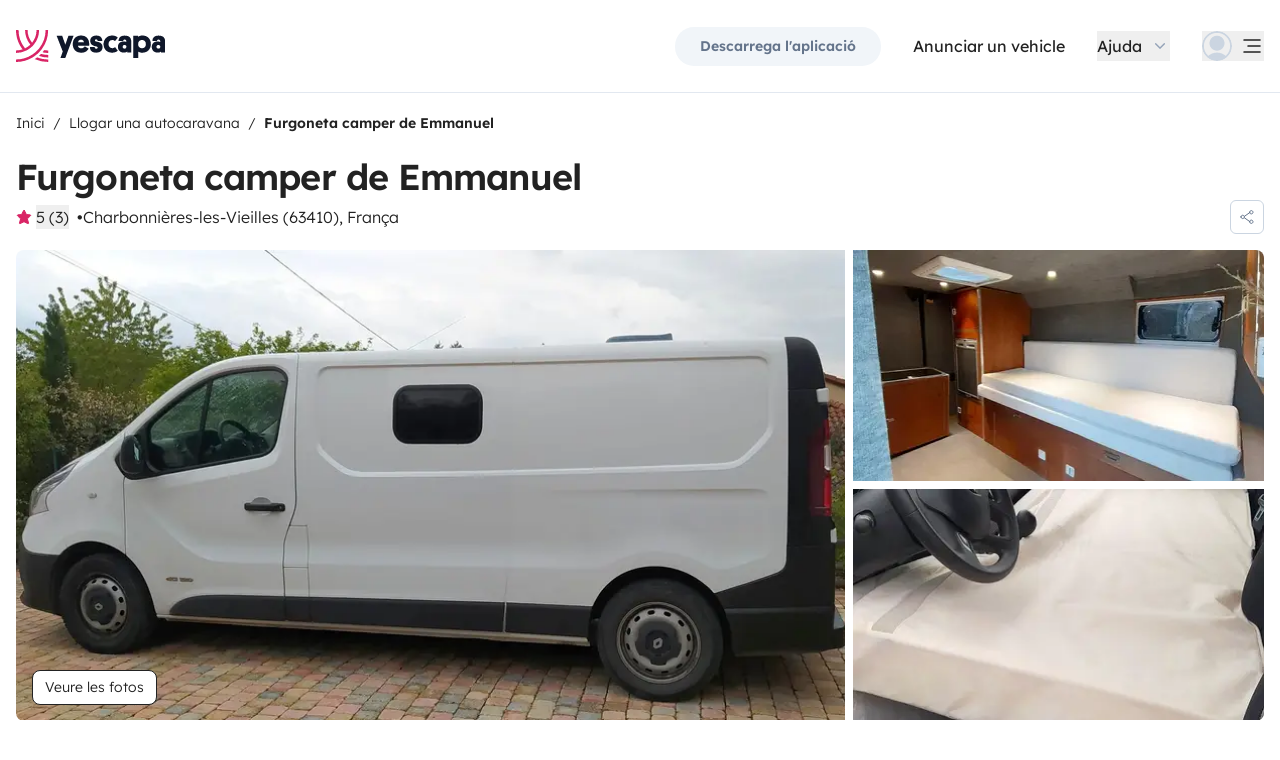

--- FILE ---
content_type: text/html;charset=utf-8
request_url: https://www.yescapa.cat/campers/77911
body_size: 66194
content:
<!DOCTYPE html><html  lang="ca"><head><meta charset="utf-8"><meta name="viewport" content="width=device-width, initial-scale=1"><title>Lloguer Furgoneta camper - Charbonnières-les-Vieilles - 779… - Yescapa</title><link rel="preconnect" href="https://yescapa.twic.pics"><link rel="preconnect" href="https://static.axept.io"><style>.vehicle-description--wrapper *{display:inline;text-decoration-line:none}</style><style>.app-footer-link[data-v-0b6d647d]{display:inline-block;padding-bottom:.5rem;padding-top:.5rem}.app-footer-link[data-v-0b6d647d]:hover{text-decoration-line:underline}.app-footer-link[data-v-0b6d647d]:focus-visible{border-radius:8px;z-index:10;--tw-ring-offset-shadow:var(--tw-ring-inset) 0 0 0 var(--tw-ring-offset-width) var(--tw-ring-offset-color);--tw-ring-shadow:var(--tw-ring-inset) 0 0 0 calc(2px + var(--tw-ring-offset-width)) var(--tw-ring-color);box-shadow:var(--tw-ring-offset-shadow),var(--tw-ring-shadow),var(--tw-shadow,0 0 #0000);--tw-ring-opacity:1;--tw-ring-color:rgb(59 130 246/var(--tw-ring-opacity));--tw-ring-offset-width:2px}</style><style>.ysc-map{z-index:0}.ysc-map .leaflet-control-layers-base>:not([hidden])~:not([hidden]){--tw-space-y-reverse:0;margin-bottom:calc(.5rem*var(--tw-space-y-reverse));margin-top:calc(.5rem*(1 - var(--tw-space-y-reverse)))}.ysc-map .leaflet-control-layers-base label{cursor:pointer}.ysc-map .leaflet-control-layers-base label>div{align-items:center;display:flex}.ysc-map .leaflet-control-layers-base label>div>:not([hidden])~:not([hidden]){--tw-space-x-reverse:0;margin-left:calc(.5rem*(1 - var(--tw-space-x-reverse)));margin-right:calc(.5rem*var(--tw-space-x-reverse))}.ysc-map .leaflet-control-layers-base label>div{font-family:lexend,sans-serif;font-size:1rem;line-height:1.5rem;-webkit-font-smoothing:antialiased;-moz-osx-font-smoothing:grayscale}.ysc-map .leaflet-control-layers-base .leaflet-control-layers-selector{margin-top:0;top:0}.ysc-map .leaflet-div-icon{background-color:transparent;border-style:none}.ysc-map .search-marker:after,.ysc-map .search-marker:before{border-width:1px;height:0;position:absolute;right:100%;top:50%;width:0;--tw-border-opacity:1;border-color:rgb(203 213 225/var(--tw-border-opacity));border:solid transparent;content:"";transition-duration:.15s;transition-property:color,background-color,border-color,text-decoration-color,fill,stroke,opacity,box-shadow,transform,filter,backdrop-filter;transition-timing-function:cubic-bezier(.4,0,.2,1)}.ysc-map .search-marker:after{border-color:hsla(0,0%,100%,0) #fff hsla(0,0%,100%,0) hsla(0,0%,100%,0);border-width:6px;margin-top:-6px}.ysc-map .search-marker:before{border-color:#cbd5e100;border-right-color:#cbd5e1;border-width:7px;margin-top:-7px}.ysc-map .search-marker:hover:after{border-color:rgba(136,183,213,0) #222 rgba(136,183,213,0) rgba(136,183,213,0)}.ysc-map .marked-item{--tw-bg-opacity:1;background-color:rgb(34 34 34/var(--tw-bg-opacity));--tw-text-opacity:1!important;color:rgb(255 255 255/var(--tw-text-opacity))!important}.ysc-map .marked-item:hover{--tw-bg-opacity:1;background-color:rgb(34 34 34/var(--tw-bg-opacity));--tw-text-opacity:1;color:rgb(255 255 255/var(--tw-text-opacity))}.ysc-map .marked-item:after{border-right:6px solid #222}</style><style>@media(min-width:1024px){#booking-request-widget .vc-container{left:auto;position:absolute;right:0}}</style><link rel="stylesheet" href="https://d2o4h6kl409rk5.cloudfront.net/_nuxt/entry.DE-93gmq.css" crossorigin><link rel="stylesheet" href="https://d2o4h6kl409rk5.cloudfront.net/_nuxt/useBookingRequest.BHYbuxlU.css" crossorigin><link rel="stylesheet" href="https://d2o4h6kl409rk5.cloudfront.net/_nuxt/YscDetailsAction.C0Cy7DSC.css" crossorigin><link rel="stylesheet" href="https://d2o4h6kl409rk5.cloudfront.net/_nuxt/HoChat.BRunWvy1.css" crossorigin><link rel="stylesheet" href="https://d2o4h6kl409rk5.cloudfront.net/_nuxt/YscToggleGroup.D9GO7G1I.css" crossorigin><link rel="modulepreload" as="script" crossorigin href="https://d2o4h6kl409rk5.cloudfront.net/_nuxt/CJKMP897.js"><link rel="modulepreload" as="script" crossorigin href="https://d2o4h6kl409rk5.cloudfront.net/_nuxt/Ckwj-8sM.js"><link rel="modulepreload" as="script" crossorigin href="https://d2o4h6kl409rk5.cloudfront.net/_nuxt/C4WYCW0N.js"><link rel="modulepreload" as="script" crossorigin href="https://d2o4h6kl409rk5.cloudfront.net/_nuxt/DK_slu6t.js"><link rel="modulepreload" as="script" crossorigin href="https://d2o4h6kl409rk5.cloudfront.net/_nuxt/DMImQbGN.js"><link rel="modulepreload" as="script" crossorigin href="https://d2o4h6kl409rk5.cloudfront.net/_nuxt/hMA2Oe8G.js"><link rel="modulepreload" as="script" crossorigin href="https://d2o4h6kl409rk5.cloudfront.net/_nuxt/BUm8X14f.js"><link rel="modulepreload" as="script" crossorigin href="https://d2o4h6kl409rk5.cloudfront.net/_nuxt/BkSjtw-a.js"><link rel="modulepreload" as="script" crossorigin href="https://d2o4h6kl409rk5.cloudfront.net/_nuxt/BHJci0PX.js"><link rel="modulepreload" as="script" crossorigin href="https://d2o4h6kl409rk5.cloudfront.net/_nuxt/Yi-xLZS9.js"><link rel="modulepreload" as="script" crossorigin href="https://d2o4h6kl409rk5.cloudfront.net/_nuxt/CaeEGkLK.js"><link rel="modulepreload" as="script" crossorigin href="https://d2o4h6kl409rk5.cloudfront.net/_nuxt/BTvJHkJh.js"><link rel="modulepreload" as="script" crossorigin href="https://d2o4h6kl409rk5.cloudfront.net/_nuxt/wceqpekq.js"><link rel="modulepreload" as="script" crossorigin href="https://d2o4h6kl409rk5.cloudfront.net/_nuxt/SIAKf6BC.js"><link rel="modulepreload" as="script" crossorigin href="https://d2o4h6kl409rk5.cloudfront.net/_nuxt/BXOjqDN5.js"><link rel="modulepreload" as="script" crossorigin href="https://d2o4h6kl409rk5.cloudfront.net/_nuxt/B1QNYHp6.js"><link rel="modulepreload" as="script" crossorigin href="https://d2o4h6kl409rk5.cloudfront.net/_nuxt/CeMoyv0w.js"><link rel="modulepreload" as="script" crossorigin href="https://d2o4h6kl409rk5.cloudfront.net/_nuxt/DyNh60eo.js"><link rel="modulepreload" as="script" crossorigin href="https://d2o4h6kl409rk5.cloudfront.net/_nuxt/SZhZYqqb.js"><link rel="modulepreload" as="script" crossorigin href="https://d2o4h6kl409rk5.cloudfront.net/_nuxt/Cw1nlTBz.js"><link rel="modulepreload" as="script" crossorigin href="https://d2o4h6kl409rk5.cloudfront.net/_nuxt/BpHTsoaD.js"><link rel="modulepreload" as="script" crossorigin href="https://d2o4h6kl409rk5.cloudfront.net/_nuxt/Cow4yfNW.js"><link rel="modulepreload" as="script" crossorigin href="https://d2o4h6kl409rk5.cloudfront.net/_nuxt/EI4xYe4E.js"><link rel="modulepreload" as="script" crossorigin href="https://d2o4h6kl409rk5.cloudfront.net/_nuxt/BYPdvrLg.js"><link rel="modulepreload" as="script" crossorigin href="https://d2o4h6kl409rk5.cloudfront.net/_nuxt/EXnP13PA.js"><link rel="modulepreload" as="script" crossorigin href="https://d2o4h6kl409rk5.cloudfront.net/_nuxt/4qeJhxy0.js"><link rel="modulepreload" as="script" crossorigin href="https://d2o4h6kl409rk5.cloudfront.net/_nuxt/Dbhc2XTa.js"><link rel="modulepreload" as="script" crossorigin href="https://d2o4h6kl409rk5.cloudfront.net/_nuxt/Dy4HK4tB.js"><link rel="modulepreload" as="script" crossorigin href="https://d2o4h6kl409rk5.cloudfront.net/_nuxt/CO4z88fV.js"><link rel="modulepreload" as="script" crossorigin href="https://d2o4h6kl409rk5.cloudfront.net/_nuxt/BFf_RIqJ.js"><link rel="modulepreload" as="script" crossorigin href="https://d2o4h6kl409rk5.cloudfront.net/_nuxt/CjDJXQOV.js"><link rel="modulepreload" as="script" crossorigin href="https://d2o4h6kl409rk5.cloudfront.net/_nuxt/CTnfvf2U.js"><link rel="modulepreload" as="script" crossorigin href="https://d2o4h6kl409rk5.cloudfront.net/_nuxt/5ecSVEsx.js"><link rel="modulepreload" as="script" crossorigin href="https://d2o4h6kl409rk5.cloudfront.net/_nuxt/HOYV_ZAL.js"><link rel="modulepreload" as="script" crossorigin href="https://d2o4h6kl409rk5.cloudfront.net/_nuxt/BAESygTA.js"><link rel="modulepreload" as="script" crossorigin href="https://d2o4h6kl409rk5.cloudfront.net/_nuxt/D4gXZe_9.js"><link rel="modulepreload" as="script" crossorigin href="https://d2o4h6kl409rk5.cloudfront.net/_nuxt/BYjFxC46.js"><link rel="modulepreload" as="script" crossorigin href="https://d2o4h6kl409rk5.cloudfront.net/_nuxt/Ddzo971q.js"><link rel="modulepreload" as="script" crossorigin href="https://d2o4h6kl409rk5.cloudfront.net/_nuxt/DZWl4Dys.js"><link rel="modulepreload" as="script" crossorigin href="https://d2o4h6kl409rk5.cloudfront.net/_nuxt/D1VFbzTL.js"><link rel="modulepreload" as="script" crossorigin href="https://d2o4h6kl409rk5.cloudfront.net/_nuxt/DWxGthJx.js"><link rel="modulepreload" as="script" crossorigin href="https://d2o4h6kl409rk5.cloudfront.net/_nuxt/CHMLweFK.js"><link rel="modulepreload" as="script" crossorigin href="https://d2o4h6kl409rk5.cloudfront.net/_nuxt/DJWChG0H.js"><link rel="modulepreload" as="script" crossorigin href="https://d2o4h6kl409rk5.cloudfront.net/_nuxt/B8miLtSw.js"><link rel="modulepreload" as="script" crossorigin href="https://d2o4h6kl409rk5.cloudfront.net/_nuxt/Bdius2yL.js"><link rel="modulepreload" as="script" crossorigin href="https://d2o4h6kl409rk5.cloudfront.net/_nuxt/C5mM_Rrx.js"><link rel="modulepreload" as="script" crossorigin href="https://d2o4h6kl409rk5.cloudfront.net/_nuxt/iIR1IPAz.js"><link rel="modulepreload" as="script" crossorigin href="https://d2o4h6kl409rk5.cloudfront.net/_nuxt/BzW6PF30.js"><link rel="modulepreload" as="script" crossorigin href="https://d2o4h6kl409rk5.cloudfront.net/_nuxt/BVvirhSj.js"><link rel="modulepreload" as="script" crossorigin href="https://d2o4h6kl409rk5.cloudfront.net/_nuxt/vxwK6K_9.js"><link rel="modulepreload" as="script" crossorigin href="https://d2o4h6kl409rk5.cloudfront.net/_nuxt/Dmo8czW5.js"><link rel="modulepreload" as="script" crossorigin href="https://d2o4h6kl409rk5.cloudfront.net/_nuxt/C9az_wj1.js"><link rel="modulepreload" as="script" crossorigin href="https://d2o4h6kl409rk5.cloudfront.net/_nuxt/CybywM5O.js"><link rel="modulepreload" as="script" crossorigin href="https://d2o4h6kl409rk5.cloudfront.net/_nuxt/Beoo82-i.js"><link rel="modulepreload" as="script" crossorigin href="https://d2o4h6kl409rk5.cloudfront.net/_nuxt/DCunKK_-.js"><link rel="modulepreload" as="script" crossorigin href="https://d2o4h6kl409rk5.cloudfront.net/_nuxt/CraV4ayM.js"><link rel="modulepreload" as="script" crossorigin href="https://d2o4h6kl409rk5.cloudfront.net/_nuxt/DX5ECJC3.js"><link rel="modulepreload" as="script" crossorigin href="https://d2o4h6kl409rk5.cloudfront.net/_nuxt/C48-NjzH.js"><link rel="modulepreload" as="script" crossorigin href="https://d2o4h6kl409rk5.cloudfront.net/_nuxt/C0HibiG3.js"><link rel="modulepreload" as="script" crossorigin href="https://d2o4h6kl409rk5.cloudfront.net/_nuxt/CpKxq9hn.js"><link rel="modulepreload" as="script" crossorigin href="https://d2o4h6kl409rk5.cloudfront.net/_nuxt/mANgqt2u.js"><link rel="preload" as="fetch" fetchpriority="low" crossorigin="anonymous" href="https://d2o4h6kl409rk5.cloudfront.net/_nuxt/builds/meta/2d8f4611-5ff7-4f60-b02a-68b450402d19.json"><link rel="dns-prefetch" href="https://yescapa.twic.pics"><link rel="dns-prefetch" href="https://static.axept.io"><link rel="prefetch" as="image" type="image/svg+xml" href="https://d2o4h6kl409rk5.cloudfront.net/_nuxt/ancv.B9NpWYP_.svg"><link rel="prefetch" as="image" type="image/svg+xml" href="https://d2o4h6kl409rk5.cloudfront.net/_nuxt/floa4x.bsynSQbg.svg"><link rel="prefetch" as="image" type="image/svg+xml" href="https://d2o4h6kl409rk5.cloudfront.net/_nuxt/mbway.D7-uR8mr.svg"><link rel="prefetch" as="image" type="image/svg+xml" href="https://d2o4h6kl409rk5.cloudfront.net/_nuxt/t6-beach.D87OQUq5.svg"><meta property="name" content="Yescapa"><meta property="author" content="Yescapa"><meta property="og:site_name" content="Yescapa"><meta property="og:type" content="website"><meta property="fb:app_id" content="1499569560335845"><meta property="og:locale" content="ca"><meta name="twitter:card" content="summary_large_image"><meta name="twitter:site" content="@Yescapa"><meta name="twitter:creator" content="Yescapa"><meta property="og:image" content="https://yescapa.twic.pics/rental/picture/9a837043-1205-4aa3-a956-69aa3de987a7_1713978732?twic=v1/cover=1200x630"><meta name="twitter:image" content="https://yescapa.twic.pics/rental/picture/9a837043-1205-4aa3-a956-69aa3de987a7_1713978732?twic=v1/cover=1200x630"><link rel="icon" type="image/x-icon" href="/icon.png"><script type="application/ld+json" children="{&quot;@context&quot;:&quot;https://schema.org&quot;,&quot;@type&quot;:&quot;Product&quot;,&quot;name&quot;:&quot;Yescapa&quot;,&quot;image&quot;:&quot;https://yescapa.twic.pics/library/media/pictures/frontend/sharing-preview.png?twic=v1/cover=1200x630&quot;,&quot;description&quot;:&quot;La plataforma nº1 a Europa per al lloguer d'autocaravanes i furgonetes camper entre particulars. Inclou assegurança a tot risc i assistència en carretera per a la llibertat i la seguretat durant els viatges.&quot;,&quot;aggregateRating&quot;:{&quot;@type&quot;:&quot;AggregateRating&quot;,&quot;bestRating&quot;:5,&quot;worstRating&quot;:0,&quot;ratingValue&quot;:4.9,&quot;reviewCount&quot;:371237}}"></script><script type="application/ld+json" children="{&quot;@context&quot;:&quot;https://schema.org&quot;,&quot;@type&quot;:&quot;Organization&quot;,&quot;name&quot;:&quot;Yescapa&quot;,&quot;url&quot;:&quot;https://www.yescapa.cat&quot;,&quot;logo&quot;:&quot;/icon.png&quot;,&quot;description&quot;:&quot;Lloguer d'autocaravanes o furgonetes camper per Europa&quot;,&quot;sameAs&quot;:[&quot;https://twitter.com/Yescapa&quot;,&quot;https://www.facebook.com/yescapaes&quot;,&quot;https://www.instagram.com/yescapa/&quot;,&quot;https://www.pinterest.com/yescapa/&quot;,null],&quot;contactPoint&quot;:[{&quot;@type&quot;:&quot;ContactPoint&quot;,&quot;telephone&quot;:&quot;+34 932 20 05 51&quot;,&quot;contactType&quot;:&quot;customer service&quot;}]}"></script><script type="application/ld+json" children="{&quot;@context&quot;:&quot;https://schema.org&quot;,&quot;@type&quot;:&quot;WebSite&quot;,&quot;name&quot;:&quot;Yescapa&quot;,&quot;url&quot;:&quot;https://www.yescapa.cat&quot;}"></script><meta property="og:url" content="https://www.yescapa.cat/campers/77911"><link rel="canonical" href="https://www.yescapa.cat/campers/77911" data-hid="canonical"><meta name="description" content="Trafic 3 L2 H1 1. 6 DCI 16V&nbsp; ENERGY 120 CV63 000 KMEntièrement isolé liège projeté + isolant naturelNombreux rangements pratiquent et accessiblesLit 140x200 avec matelas qualité&nbsp; , il se plie en version Banquette pour pouvoir manger à l'intérieur + matelas 1 personne moins 160 cm&nbsp; pour personne supplémentaire poste de pilotage&nbsp;Chauffage stationnaire AutotermBatterie 760WH Powerbox , plus de 2 jours d’autonomie( se recharge en roulant + panneaux solaires + secteur )Panneau solaire Flex de 140 W sur le toitPanneau solaire pliable HPP 130 Wtesteur de batterie BM 800Frigo CRX 50 de 50 LRéserve d’eau intérieur de 80 LLavabo avec douchette&nbsp;Douche avec chauffe eau Kampa GeyserPlaque 2 feux gaz DometicHublot toit Fiamma Rollo VentFenêtre latérale&nbsp;Table pliante&nbsp;3 fauteuilles de camping pliant"><meta name="twitter:title" content="Lloguer Furgoneta camper - Charbonnières-les-Vieilles - 779…"><meta property="og:title" content="Lloguer Furgoneta camper - Charbonnières-les-Vieilles - 779…"><meta name="twitter:description" content="Trafic 3 L2 H1 1. 6 DCI 16V&nbsp; ENERGY 120 CV63 000 KMEntièrement isolé liège projeté + isolant naturelNombreux rangements pratiquent et accessiblesLit 140x200 avec matelas qualité&nbsp; , il se plie en version Banquette pour pouvoir manger à l'intérieur + matelas 1 personne moins 160 cm&nbsp; pour personne supplémentaire poste de pilotage&nbsp;Chauffage stationnaire AutotermBatterie 760WH Powerbox , plus de 2 jours d’autonomie( se recharge en roulant + panneaux solaires + secteur )Panneau solaire Flex de 140 W sur le toitPanneau solaire pliable HPP 130 Wtesteur de batterie BM 800Frigo CRX 50 de 50 LRéserve d’eau intérieur de 80 LLavabo avec douchette&nbsp;Douche avec chauffe eau Kampa GeyserPlaque 2 feux gaz DometicHublot toit Fiamma Rollo VentFenêtre latérale&nbsp;Table pliante&nbsp;3 fauteuilles de camping pliant"><meta property="og:description" content="Trafic 3 L2 H1 1. 6 DCI 16V&nbsp; ENERGY 120 CV63 000 KMEntièrement isolé liège projeté + isolant naturelNombreux rangements pratiquent et accessiblesLit 140x200 avec matelas qualité&nbsp; , il se plie en version Banquette pour pouvoir manger à l'intérieur + matelas 1 personne moins 160 cm&nbsp; pour personne supplémentaire poste de pilotage&nbsp;Chauffage stationnaire AutotermBatterie 760WH Powerbox , plus de 2 jours d’autonomie( se recharge en roulant + panneaux solaires + secteur )Panneau solaire Flex de 140 W sur le toitPanneau solaire pliable HPP 130 Wtesteur de batterie BM 800Frigo CRX 50 de 50 LRéserve d’eau intérieur de 80 LLavabo avec douchette&nbsp;Douche avec chauffe eau Kampa GeyserPlaque 2 feux gaz DometicHublot toit Fiamma Rollo VentFenêtre latérale&nbsp;Table pliante&nbsp;3 fauteuilles de camping pliant"><link data-hid="rel-alternate-ca"><link data-hid="rel-alternate-de"><link data-hid="rel-alternate-de-at"><link data-hid="rel-alternate-de-ch"><link data-hid="rel-alternate-en"><link data-hid="rel-alternate-en-gb"><link data-hid="rel-alternate-en-ie"><link data-hid="rel-alternate-es"><link data-hid="rel-alternate-fr"><link data-hid="rel-alternate-fr-be"><link data-hid="rel-alternate-fr-ch"><link data-hid="rel-alternate-it"><link data-hid="rel-alternate-it-ch"><link data-hid="rel-alternate-nl"><link data-hid="rel-alternate-nl-be"><link data-hid="rel-alternate-pt-pt"><link data-hid="rel-alternate-undefined"><script type="application/ld+json" children="{&quot;@context&quot;:&quot;https://schema.org&quot;,&quot;@type&quot;:&quot;Product&quot;,&quot;additionalType&quot;:&quot;http://www.productontology.org/doc/Recreational_vehicle&quot;,&quot;name&quot;:&quot;Aménagement personnalisé Renault Trafic&quot;,&quot;sku&quot;:&quot;77911&quot;,&quot;image&quot;:&quot;https://yescapa.twic.pics/rental/picture/9a837043-1205-4aa3-a956-69aa3de987a7_1713978732?twic=v1/cover=1200x630&quot;,&quot;description&quot;:&quot;Furgoneta camper de Emmanuel&quot;,&quot;brand&quot;:&quot;Aménagement personnalisé&quot;,&quot;offers&quot;:{&quot;@type&quot;:&quot;Offer&quot;,&quot;price&quot;:73,&quot;priceCurrency&quot;:&quot;EUR&quot;,&quot;businessFunction&quot;:&quot;http://purl.org/goodrelations/v1#LeaseOut&quot;,&quot;availability&quot;:&quot;http://schema.org/InStock&quot;,&quot;availableDeliveryMethod&quot;:&quot;http://purl.org/goodrelations/v1#DeliveryModePickUp&quot;},&quot;aggregateRating&quot;:{&quot;@type&quot;:&quot;AggregateRating&quot;,&quot;bestRating&quot;:5,&quot;worstRating&quot;:0,&quot;ratingValue&quot;:5,&quot;reviewCount&quot;:3}}"></script><script type="module" src="https://d2o4h6kl409rk5.cloudfront.net/_nuxt/CJKMP897.js" crossorigin></script><meta name="sentry-trace" content="496adb5fb17aeedd092925e23984a703-7053aa6396bb27be-0"/>
<meta name="baggage" content="sentry-environment=production,sentry-release=11.0.0,sentry-public_key=ef2be1efda0e49118caeb859d4d4b823,sentry-trace_id=496adb5fb17aeedd092925e23984a703,sentry-org_id=16170,sentry-sampled=false,sentry-sample_rand=0.10788704976567165,sentry-sample_rate=0.01"/></head><body><!--teleport start anchor--><!----><!----><!----><!--teleport anchor--><div id="__nuxt"><div><div><div style="transition:opacity 350ms, transform 600ms ease-in;transform:scaleX(0%);" class="opacity-0 h-1 fixed top-0 right-0 left-0 pointer-events-none w-auto bg-gradient-to-r from-peacock-400 from-80% to-transparent z-50 origin-left"></div><!----><!----><header class="relative bg-white py-2.5 md:py-5"><div class="container grid-cols-[auto_1fr] grid content-center items-center gap-x-4 gap-y-2 md:gap-x-8"><a href="/" class="focus-visible:focus inline-block rounded md:py-2.5 col-start-1 row-start-1"><img src="data:image/svg+xml,%3csvg%20xmlns=&#39;http://www.w3.org/2000/svg&#39;%20width=&#39;260&#39;%20height=&#39;56&#39;%20fill=&#39;none&#39;%3e%3cg%20clip-path=&#39;url(%23a)&#39;%3e%3cpath%20fill=&#39;%23D92465&#39;%20d=&#39;M55.922%2043.597a43.44%2043.44%200%200%201-12.345-1.779%2062.094%2062.094%200%200%201-3.689%203.544%2047.878%2047.878%200%200%200%2016.034%202.745v-4.51ZM55.922%2051.559c-6.749%200-13.195-1.3-19.1-3.666a59.73%2059.73%200%200%201-4.255%203%2055.64%2055.64%200%200%200%2023.357%205.105v-4.442l-.002.003ZM55.922%2035.772c-2.324%200-4.597-.223-6.798-.648a60.322%2060.322%200%200%201-3.014%203.877c3.14.791%206.427%201.21%209.812%201.21V35.77v.002ZM55.922%200H51.49a51.385%2051.385%200%200%201-11.238%2032.15%2051.898%2051.898%200%200%201-3.007%203.453%2051.86%2051.86%200%200%201-9.28%207.697A51.194%2051.194%200%200%201%20.002%2051.56v4.441c10.185%200%2019.734-2.727%2027.958-7.492.222-.128.44-.26.66-.39.134-.082.27-.16.407-.242.37-.225.735-.453%201.098-.686.102-.066.202-.135.305-.201.262-.171.525-.342.785-.517.145-.099.288-.2.431-.297.188-.13.38-.26.566-.392a56.314%2056.314%200%200%200%2010.036-9.09l.147-.173c.235-.274.47-.55.7-.827l.295-.362c.169-.207.337-.414.504-.626.109-.137.215-.276.322-.412.098-.129.199-.253.297-.38h-.005A55.853%2055.853%200%200%200%2055.922%200Z&#39;/%3e%3cpath%20fill=&#39;%23D92465&#39;%20d=&#39;M18.68%2035.6a40.273%2040.273%200%200%200%209.281-6.743%2040.604%2040.604%200%200%200%203.01-3.262A40.076%2040.076%200%200%200%2040.155%200H35.72a35.643%2035.643%200%200%201-7.761%2022.261A35.654%2035.654%200%200%201%2020.2%200h-4.435c0%209.723%203.447%2018.64%209.184%2025.595a35.794%2035.794%200%200%201-9.28%206.558A51.394%2051.394%200%200%201%204.433%200H0v.026C.006%2012.76%204.258%2024.5%2011.413%2033.906A35.617%2035.617%200%200%201%200%2035.772v4.441a39.998%2039.998%200%200%200%2018.68-4.61V35.6Z&#39;/%3e%3cpath%20fill=&#39;%230F172A&#39;%20d=&#39;m85.81%2048.784%2014.336-38.655h-8.905l-5.43%2015.627-5.484-15.627h-9.609l10.643%2027.55-3.964%2011.105h8.416-.002ZM127.187%2027.551c.162-1.47.109-2.505.109-3.375%200-8.712-5.375-14.536-14.28-14.536-8.904%200-14.279%206.478-14.279%2015.19%200%209.31%206.081%2014.917%2014.933%2014.917%207.276%200%2011.022-3.866%2012.65-7.241l-6.678-3.92c-1.031%201.688-2.824%203.43-5.919%203.43-3.422%200-5.539-1.688-5.919-4.465h19.385-.002Zm-14.171-10.616c3.204%200%204.995%202.069%205.213%204.465h-10.207c.218-2.34%201.955-4.465%204.994-4.465ZM137.383%2018.187c0-1.088.813-1.797%202.118-1.797%201.737%200%202.552%201.087%202.606%202.832h7.98c0-6.697-4.234-9.473-10.424-9.473-6.19%200-10.534%203.43-10.534%209.092%200%204.356%201.9%207.35%206.19%208.821%201.52.49%202.498.763%204.399%201.144%201.791.38%202.389.872%202.389%202.122%200%201.144-1.031%201.798-2.498%201.798-2.226%200-2.715-1.58-2.661-3.048h-8.307c-.272%205.063%202.335%209.962%2010.86%209.962%205.81%200%2011.075-2.83%2011.075-9.637%200-5.282-2.279-7.569-7.329-9.037-1.031-.272-2.28-.49-3.529-.763-1.575-.327-2.335-.981-2.335-2.014v-.002ZM167.492%2031.854c-3.422%200-6.517-2.614-6.517-7.133%200-4.082%202.335-7.186%206.461-7.186%202.389%200%203.964%201.088%204.886%201.907l4.832-6.207c-1.793-1.633-4.888-3.593-9.827-3.593-8.742%200-15.039%206.643-15.039%2015.135s5.81%2014.972%2015.148%2014.972c4.67%200%207.927-1.96%209.72-3.593l-4.832-6.207c-.922.817-2.444%201.907-4.832%201.907v-.002ZM177.319%2029.62c0%206.26%204.505%209.963%2010.153%209.963%202.768%200%204.615-.654%205.972-1.905v1.58h7.168V21.182c0-6.534-2.389-11.38-11.511-11.38-7.168%200-10.534%203.54-10.696%209.42h8.09c0-1.144.542-2.505%202.661-2.505%202.12%200%202.824%201.47%202.824%203.157v1.197c-.815-.49-2.388-1.035-4.779-1.035-6.081%200-9.882%203.758-9.882%209.582v.002Zm8.198-.218c0-1.906%201.357-3.212%203.257-3.212%201.9%200%203.366%201.252%203.366%203.212%200%201.96-1.411%203.266-3.313%203.266-1.901%200-3.312-1.361-3.312-3.266h.002ZM212.426%2024.721c0-4.191%202.444-7.295%206.787-7.295%204.344%200%206.788%203.104%206.788%207.295%200%204.192-2.389%207.242-6.732%207.242-4.344%200-6.841-3.048-6.841-7.242h-.002Zm.271%2013.175c1.52%201.035%204.072%201.851%207.112%201.851%209.338%200%2014.877-6.752%2014.877-15.135S229.147%209.64%20220.244%209.64c-4.29%200-6.787%201.306-8.089%202.34v-1.85h-8.199v38.654h8.743V37.896h-.002ZM236.227%2029.62c0%206.26%204.506%209.963%2010.154%209.963%202.768%200%204.614-.654%205.972-1.905v1.58h7.167V21.182c0-6.534-2.388-11.38-11.511-11.38-7.167%200-10.533%203.54-10.696%209.42h8.09c0-1.144.542-2.505%202.659-2.505%202.118%200%202.824%201.47%202.824%203.157v1.197c-.815-.49-2.388-1.035-4.779-1.035-6.081%200-9.882%203.758-9.882%209.582l.002.002Zm8.198-.218c0-1.906%201.358-3.212%203.258-3.212%201.899%200%203.366%201.252%203.366%203.212%200%201.96-1.411%203.266-3.313%203.266-1.902%200-3.313-1.361-3.313-3.266h.002Z&#39;/%3e%3c/g%3e%3cdefs%3e%3cclipPath%20id=&#39;a&#39;%3e%3cpath%20fill=&#39;%23fff&#39;%20d=&#39;M0%200h259.52v56H0z&#39;/%3e%3c/clipPath%3e%3c/defs%3e%3c/svg%3e" alt="Yescapa" width="148" height="32" class="h-6 w-auto md:h-8"></a><!----><div class="col-start-2 row-start-1"><!--[--><div class="flex items-center justify-end space-x-1 sm:space-x-3 md:space-x-6 xl:space-x-8 xl:font-semibold"><a href="/get-apps" class="hidden sm:btn sm:btn-small sm:btn-tertiary sm:block sm:text-xs sm:px-6 md:text-sm" id="get-apps">Descarrega l&#39;aplicació</a><a href="/onboarding/step" class="hidden sm:font-normal sm:text-black sm:text-sm sm:block md:text-base" id="rent-your-vehicle">Anunciar un vehicle</a><div class="flex-col relative flex items-center hidden xl:block"><button type="button" class="text-black inline-flex items-center space-x-2 font-normal"><!--[--><div class="flex h-[30px] items-center"><span class="block">Ajuda</span></div><!--]--><!--[--><svg viewbox="0 0 24 24" fill="none" xmlns="http://www.w3.org/2000/svg" class="h-5 w-5 text-gray-400 transition-transform duration-200"><path d="M17.749 8.757a.841.841 0 0 0-1.208 0l-4.418 4.504a.17.17 0 0 1-.247 0L7.458 8.757a.84.84 0 0 0-1.208 0 .887.887 0 0 0 0 1.235l5.146 5.248c.158.166.376.26.603.26a.835.835 0 0 0 .604-.26l5.146-5.248a.88.88 0 0 0 0-1.235Z" fill="currentColor"></path></svg><!--]--></button><div class="bottom-auto top-full right-0 w-max mt-10 absolute z-[60] overflow-hidden rounded border border-gray-100 bg-white shadow-2xl" style="display:none;"><!--[--><div class="p-2"><nav><!--[--><a href="/travelers/hit-the-road" class="focus-visible:ring-pink-300 hover:bg-pink-50 focus-visible:bg-pink-50 group relative flex w-full items-center rounded p-2 pr-14 font-light transition-colors focus-visible:z-10 focus-visible:ring-2 focus-visible:ring-offset-2"><span class="bg-pink-50 mr-4 rounded p-4"><svg viewbox="0 0 24 24" fill="none" xmlns="http://www.w3.org/2000/svg" class="text-pink-700 h-6 w-6"><path d="M11.9998 22.2071C17.6331 22.2071 22.1998 17.6404 22.1998 12.0071C22.1998 6.37382 17.6331 1.80713 11.9998 1.80713C6.3665 1.80713 1.7998 6.37382 1.7998 12.0071C1.7998 17.6404 6.3665 22.2071 11.9998 22.2071Z" stroke="currentColor" stroke-width="1.5" stroke-linecap="round" stroke-linejoin="round"></path><path d="M5.65303 19.986L6.5597 15.4073H7.5389C7.74569 15.408 7.94985 15.3609 8.13544 15.2697C8.32102 15.1785 8.48302 15.0456 8.60877 14.8814C8.7383 14.721 8.82801 14.5323 8.87056 14.3306C8.91311 14.1288 8.90728 13.9199 8.85357 13.7209L8.17357 11.0009C8.10231 10.706 7.93387 10.4437 7.69539 10.2562C7.45691 10.0687 7.16226 9.96694 6.8589 9.96729H2.02637" stroke="currentColor" stroke-width="1.5" stroke-linecap="round" stroke-linejoin="round"></path><path d="M20.1606 5.88721H16.4614C16.158 5.88686 15.8634 5.98863 15.6249 6.17613C15.3864 6.36363 15.218 6.62593 15.1467 6.92081L14.4667 9.64081C14.4142 9.84054 14.4099 10.0499 14.454 10.2516C14.4981 10.4534 14.5895 10.6418 14.7206 10.8013C14.8463 10.9655 15.0083 11.0984 15.1939 11.1896C15.3795 11.2808 15.5836 11.3279 15.7904 11.3272H17.223L17.9302 15.6339C17.9832 15.9479 18.1448 16.2333 18.3867 16.4404C18.6286 16.6475 18.9355 16.7632 19.2539 16.7672H21.0672" stroke="currentColor" stroke-width="1.5" stroke-linecap="round" stroke-linejoin="round"></path></svg></span><div class="flex flex-col justify-between text-left"><span class="block font-semibold text-peacock-700">Agafar la carretera</span><span class="block text-sm text-gray-500">Viu una experiència única en autocaravana</span></div><svg viewbox="0 0 24 24" fill="none" xmlns="http://www.w3.org/2000/svg" class="absolute right-4 hidden h-6 w-6 transition-opacity group-hover:block"><path d="M18 12.018c0 .345-.15.672-.407.9l-5.596 4.92a.721.721 0 0 1-.95-1.082l4.322-3.8a.125.125 0 0 0-.082-.218H6.72a.72.72 0 1 1 0-1.44h8.564a.126.126 0 0 0 .083-.219L11.045 7.28a.72.72 0 1 1 .95-1.08l5.597 4.918c.259.228.407.556.408.9Z" fill="currentColor"></path></svg></a><a href="/rent-my-motorhome" class="focus-visible:ring-gray-300 hover:bg-gray-50 focus-visible:bg-gray-50 group relative flex w-full items-center rounded p-2 pr-14 font-light transition-colors focus-visible:z-10 focus-visible:ring-2 focus-visible:ring-offset-2"><span class="bg-gray-50 mr-4 rounded p-4"><svg viewbox="0 0 24 24" fill="none" xmlns="http://www.w3.org/2000/svg" class="text-current h-6 w-6"><path clip-rule="evenodd" d="M17.25 19.5a1.5 1.5 0 1 0 3 0 1.5 1.5 0 0 0-3 0ZM3.75 19.5a1.5 1.5 0 1 0 3 0 1.5 1.5 0 0 0-3 0Z" stroke="currentColor" stroke-width="1.5" stroke-linecap="round" stroke-linejoin="round"></path><path d="M20.25 19.5h1.5a1.5 1.5 0 0 0 1.5-1.5v-3c0-.488-.152-.963-.436-1.36L19.5 9h-5.25v10.5M23.25 15h-9M14.25 19.5V12H.75v6a1.5 1.5 0 0 0 1.5 1.5h1.5M17.25 19.5H6.75" stroke="currentColor" stroke-width="1.5" stroke-linecap="round" stroke-linejoin="round"></path><path clip-rule="evenodd" d="M23.25 6a3 3 0 0 1-3 3h-6v3H.75V6a3 3 0 0 1 3-3h16.5a3 3 0 0 1 3 3Z" stroke="currentColor" stroke-width="1.5" stroke-linecap="round" stroke-linejoin="round"></path><path d="M20.25 6h-1.5M12.75 6h-9" stroke="currentColor" stroke-width="1.5" stroke-linecap="round" stroke-linejoin="round"></path></svg></span><div class="flex flex-col justify-between text-left"><span class="block font-semibold text-peacock-700">Propietari d&#39;un vehicle?</span><span class="block text-sm text-gray-500">Com rentabilitzar el meu vehicle amb Yescapa</span></div><svg viewbox="0 0 24 24" fill="none" xmlns="http://www.w3.org/2000/svg" class="absolute right-4 hidden h-6 w-6 transition-opacity group-hover:block"><path d="M18 12.018c0 .345-.15.672-.407.9l-5.596 4.92a.721.721 0 0 1-.95-1.082l4.322-3.8a.125.125 0 0 0-.082-.218H6.72a.72.72 0 1 1 0-1.44h8.564a.126.126 0 0 0 .083-.219L11.045 7.28a.72.72 0 1 1 .95-1.08l5.597 4.918c.259.228.407.556.408.9Z" fill="currentColor"></path></svg></a><a href="/how-yescapa-works" class="focus-visible:ring-peacock-300 hover:bg-peacock-50 focus-visible:bg-peacock-50 group relative flex w-full items-center rounded p-2 pr-14 font-light transition-colors focus-visible:z-10 focus-visible:ring-2 focus-visible:ring-offset-2"><span class="bg-peacock-50 mr-4 rounded p-4"><svg xmlns="http://www.w3.org/2000/svg" viewbox="0 0 24 24" fill="none" class="text-peacock-700 h-6 w-6"><path fill="currentColor" d="M23.998 18.684a18.67 18.67 0 0 1-5.298-.762 26.667 26.667 0 0 1-1.583 1.519 20.574 20.574 0 0 0 6.881 1.176v-1.933ZM24 22.095c-2.897 0-5.664-.557-8.198-1.57-.59.454-1.198.883-1.826 1.286A23.908 23.908 0 0 0 24 23.998v-1.904.001ZM24 15.33c-.998 0-1.974-.095-2.918-.277a25.85 25.85 0 0 1-1.293 1.661c1.347.34 2.758.519 4.21.519v-1.904.001ZM23.998 0h-1.902c0 5.211-1.806 10-4.823 13.778a22.25 22.25 0 0 1-7.1 5.84A21.997 21.997 0 0 1 0 22.098V24c4.371 0 8.47-1.169 12-3.21l.282-.168.175-.104c.159-.096.315-.194.47-.294.045-.028.088-.057.132-.086.113-.073.225-.146.337-.222l.185-.127c.08-.056.163-.11.243-.168a24.156 24.156 0 0 0 4.307-3.895l.063-.074c.101-.118.202-.236.3-.355l.127-.155c.072-.088.145-.177.216-.268l.139-.177.127-.163H19.1A23.894 23.894 0 0 0 24 .003V0Z"></path><path fill="currentColor" d="M8.015 15.257a17.284 17.284 0 0 0 5.275-4.288A17.161 17.161 0 0 0 17.23 0h-1.903c0 3.606-1.246 6.922-3.33 9.54A15.266 15.266 0 0 1 8.667 0H6.763c0 4.167 1.48 7.988 3.942 10.969a15.36 15.36 0 0 1-3.983 2.81A22.005 22.005 0 0 1 1.902 0H-.001v.011a23.901 23.901 0 0 0 4.898 14.52c-1.538.519-3.185.8-4.898.8v1.904a17.186 17.186 0 0 0 8.017-1.976v-.002Z"></path></svg></span><div class="flex flex-col justify-between text-left"><span class="block font-semibold text-peacock-700">Com funciona?</span><span class="block text-sm text-gray-500">Descobreix pas a pas el nostre funcionament</span></div><svg viewbox="0 0 24 24" fill="none" xmlns="http://www.w3.org/2000/svg" class="absolute right-4 hidden h-6 w-6 transition-opacity group-hover:block"><path d="M18 12.018c0 .345-.15.672-.407.9l-5.596 4.92a.721.721 0 0 1-.95-1.082l4.322-3.8a.125.125 0 0 0-.082-.218H6.72a.72.72 0 1 1 0-1.44h8.564a.126.126 0 0 0 .083-.219L11.045 7.28a.72.72 0 1 1 .95-1.08l5.597 4.918c.259.228.407.556.408.9Z" fill="currentColor"></path></svg></a><!--]--></nav><a href="https://www.yescapa.cat/ajuda/" rel="noopener noreferrer" class="focus-visible:ring-yellow-300 group relative flex w-full items-center rounded p-2 pr-14 font-light transition-colors hover:bg-yellow-50 focus-visible:z-10 focus-visible:bg-yellow-50 focus-visible:ring-2 focus-visible:ring-offset-2"><span class="mr-4 rounded bg-yellow-50 p-4"><svg viewbox="0 0 24 24" fill="none" xmlns="http://www.w3.org/2000/svg" class="h-6 w-6 text-yellow-700"><path d="M8 11.75a3.75 3.75 0 1 0 7.5 0 3.75 3.75 0 0 0-7.5 0ZM16.87 20.051l-4.59-4.59M15.46 12.28l4.59 4.589M3.45 16.869l4.59-4.59M11.22 15.462l-4.59 4.589M6.63 3.45l4.59 4.589M8.04 11.221l-4.59-4.59M20.05 6.631l-4.59 4.59M12.28 8.039l4.59-4.589" stroke="currentColor" stroke-width="1.5" stroke-linecap="round" stroke-linejoin="round"></path><path d="M2 11.75a9.75 9.75 0 1 0 19.5 0 9.75 9.75 0 0 0-19.5 0Z" stroke="currentColor" stroke-width="1.5" stroke-linecap="round" stroke-linejoin="round"></path></svg></span><div class="flex flex-col justify-between text-left"><span class="block font-semibold text-peacock-700">Centre d&#39;ajuda</span><span class="block text-sm text-gray-500">Trobar les respostes a les meves preguntes</span></div><svg viewbox="0 0 24 24" fill="none" xmlns="http://www.w3.org/2000/svg" class="opacity absolute right-4 hidden h-6 w-6 text-gray-current transition group-hover:block"><path d="M18 12.018c0 .345-.15.672-.407.9l-5.596 4.92a.721.721 0 0 1-.95-1.082l4.322-3.8a.125.125 0 0 0-.082-.218H6.72a.72.72 0 1 1 0-1.44h8.564a.126.126 0 0 0 .083-.219L11.045 7.28a.72.72 0 1 1 .95-1.08l5.597 4.918c.259.228.407.556.408.9Z" fill="currentColor"></path></svg></a></div><!--]--></div></div><div class="xl:hidden"><button type="button" class="p-2 -mr-2 inline-flex items-center space-x-2" aria-label="Menú"><div class="relative inline-block leading-none" style="font-size:0px;"><div class="inline-block overflow-hidden rounded-full"><img src="data:image/svg+xml,%3csvg%20width=&#39;32&#39;%20height=&#39;32&#39;%20viewBox=&#39;0%200%2032%2032&#39;%20fill=&#39;none&#39;%20xmlns=&#39;http://www.w3.org/2000/svg&#39;%3e%3cg%20clip-path=&#39;url(%23clip0_32371_3565)&#39;%3e%3cg%20clip-path=&#39;url(%23clip1_32371_3565)&#39;%3e%3cpath%20d=&#39;M9%2013C9%2013.9193%209.18106%2014.8295%209.53284%2015.6788C9.88463%2016.5281%2010.4002%2017.2997%2011.0503%2017.9497C11.7003%2018.5998%2012.4719%2019.1154%2013.3212%2019.4672C14.1705%2019.8189%2015.0807%2020%2016%2020C16.9193%2020%2017.8295%2019.8189%2018.6788%2019.4672C19.5281%2019.1154%2020.2997%2018.5998%2020.9497%2017.9497C21.5998%2017.2997%2022.1154%2016.5281%2022.4672%2015.6788C22.8189%2014.8295%2023%2013.9193%2023%2013C23%2012.0807%2022.8189%2011.1705%2022.4672%2010.3212C22.1154%209.47194%2021.5998%208.70026%2020.9497%208.05025C20.2997%207.40024%2019.5281%206.88463%2018.6788%206.53284C17.8295%206.18106%2016.9193%206%2016%206C15.0807%206%2014.1705%206.18106%2013.3212%206.53284C12.4719%206.88463%2011.7003%207.40024%2011.0503%208.05025C10.4002%208.70026%209.88463%209.47194%209.53284%2010.3212C9.18106%2011.1705%209%2012.0807%209%2013Z&#39;%20fill=&#39;%23CBD5E1&#39;%20stroke=&#39;%23CBD5E1&#39;%20stroke-width=&#39;2&#39;%20stroke-linecap=&#39;round&#39;%20stroke-linejoin=&#39;round&#39;/%3e%3cpath%20d=&#39;M25.2174%2027.8347C24.0097%2026.6194%2022.5736%2025.6549%2020.9917%2024.9968C19.4098%2024.3386%2017.7134%2023.9998%2016%2023.9998C14.2867%2023.9998%2012.5903%2024.3386%2011.0084%2024.9968C9.42654%2025.6549%207.99042%2026.6194%206.78271%2027.8347&#39;%20fill=&#39;%23CBD5E1&#39;/%3e%3cpath%20d=&#39;M25.2174%2027.8347C24.0097%2026.6194%2022.5736%2025.6549%2020.9917%2024.9968C19.4098%2024.3386%2017.7134%2023.9998%2016%2023.9998C14.2867%2023.9998%2012.5903%2024.3386%2011.0084%2024.9968C9.42654%2025.6549%207.99042%2026.6194%206.78271%2027.8347&#39;%20stroke=&#39;%23CBD5E1&#39;%20stroke-width=&#39;2&#39;%20stroke-linecap=&#39;round&#39;%20stroke-linejoin=&#39;round&#39;/%3e%3cpath%20d=&#39;M25.2174%2026.9998C24.0097%2028.2151%2022.5736%2029.1796%2020.9917%2029.8377C19.4098%2030.4958%2017.7134%2030.8347%2016%2030.8347C14.2867%2030.8347%2012.5903%2030.4958%2011.0084%2029.8377C9.42654%2029.1796%207.99042%2028.2151%206.78271%2026.9998&#39;%20fill=&#39;%23CBD5E1&#39;/%3e%3cpath%20d=&#39;M1%2016C1%2017.9698%201.38799%2019.9204%202.14181%2021.7403C2.89563%2023.5601%204.00052%2025.2137%205.3934%2026.6066C6.78628%2027.9995%208.43986%2029.1044%2010.2597%2029.8582C12.0796%2030.612%2014.0302%2031%2016%2031C17.9698%2031%2019.9204%2030.612%2021.7403%2029.8582C23.5601%2029.1044%2025.2137%2027.9995%2026.6066%2026.6066C27.9995%2025.2137%2029.1044%2023.5601%2029.8582%2021.7403C30.612%2019.9204%2031%2017.9698%2031%2016C31%2014.0302%2030.612%2012.0796%2029.8582%2010.2597C29.1044%208.43986%2027.9995%206.78628%2026.6066%205.3934C25.2137%204.00052%2023.5601%202.89563%2021.7403%202.14181C19.9204%201.38799%2017.9698%201%2016%201C14.0302%201%2012.0796%201.38799%2010.2597%202.14181C8.43986%202.89563%206.78628%204.00052%205.3934%205.3934C4.00052%206.78628%202.89563%208.43986%202.14181%2010.2597C1.38799%2012.0796%201%2014.0302%201%2016Z&#39;%20stroke=&#39;%23CBD5E1&#39;%20stroke-width=&#39;2&#39;%20stroke-linecap=&#39;round&#39;%20stroke-linejoin=&#39;round&#39;/%3e%3c/g%3e%3c/g%3e%3cdefs%3e%3cclipPath%20id=&#39;clip0_32371_3565&#39;%3e%3crect%20width=&#39;32&#39;%20height=&#39;32&#39;%20fill=&#39;white&#39;/%3e%3c/clipPath%3e%3cclipPath%20id=&#39;clip1_32371_3565&#39;%3e%3crect%20width=&#39;32&#39;%20height=&#39;32&#39;%20fill=&#39;white&#39;/%3e%3c/clipPath%3e%3c/defs%3e%3c/svg%3e" alt="La teva foto de perfil" width="30" height="30" class="max-h-full max-w-full"></div><!----></div><svg viewbox="0 0 24 24" fill="none" xmlns="http://www.w3.org/2000/svg" class="h-6 w-6 text-black"><path d="M4 18h16M8 12h12M4 6h16" stroke="currentColor" stroke-width="1.5" stroke-linecap="round" stroke-linejoin="round"></path></svg></button><aside><!----><!----></aside></div><div class="flex-col relative flex items-center hidden xl:flex"><button type="button" class="text-black inline-flex items-center space-x-2 font-normal"><!--[--><div class="flex items-center"><div class="relative inline-block leading-none" style="font-size:0px;"><div class="inline-block overflow-hidden rounded-full"><img src="data:image/svg+xml,%3csvg%20width=&#39;32&#39;%20height=&#39;32&#39;%20viewBox=&#39;0%200%2032%2032&#39;%20fill=&#39;none&#39;%20xmlns=&#39;http://www.w3.org/2000/svg&#39;%3e%3cg%20clip-path=&#39;url(%23clip0_32371_3565)&#39;%3e%3cg%20clip-path=&#39;url(%23clip1_32371_3565)&#39;%3e%3cpath%20d=&#39;M9%2013C9%2013.9193%209.18106%2014.8295%209.53284%2015.6788C9.88463%2016.5281%2010.4002%2017.2997%2011.0503%2017.9497C11.7003%2018.5998%2012.4719%2019.1154%2013.3212%2019.4672C14.1705%2019.8189%2015.0807%2020%2016%2020C16.9193%2020%2017.8295%2019.8189%2018.6788%2019.4672C19.5281%2019.1154%2020.2997%2018.5998%2020.9497%2017.9497C21.5998%2017.2997%2022.1154%2016.5281%2022.4672%2015.6788C22.8189%2014.8295%2023%2013.9193%2023%2013C23%2012.0807%2022.8189%2011.1705%2022.4672%2010.3212C22.1154%209.47194%2021.5998%208.70026%2020.9497%208.05025C20.2997%207.40024%2019.5281%206.88463%2018.6788%206.53284C17.8295%206.18106%2016.9193%206%2016%206C15.0807%206%2014.1705%206.18106%2013.3212%206.53284C12.4719%206.88463%2011.7003%207.40024%2011.0503%208.05025C10.4002%208.70026%209.88463%209.47194%209.53284%2010.3212C9.18106%2011.1705%209%2012.0807%209%2013Z&#39;%20fill=&#39;%23CBD5E1&#39;%20stroke=&#39;%23CBD5E1&#39;%20stroke-width=&#39;2&#39;%20stroke-linecap=&#39;round&#39;%20stroke-linejoin=&#39;round&#39;/%3e%3cpath%20d=&#39;M25.2174%2027.8347C24.0097%2026.6194%2022.5736%2025.6549%2020.9917%2024.9968C19.4098%2024.3386%2017.7134%2023.9998%2016%2023.9998C14.2867%2023.9998%2012.5903%2024.3386%2011.0084%2024.9968C9.42654%2025.6549%207.99042%2026.6194%206.78271%2027.8347&#39;%20fill=&#39;%23CBD5E1&#39;/%3e%3cpath%20d=&#39;M25.2174%2027.8347C24.0097%2026.6194%2022.5736%2025.6549%2020.9917%2024.9968C19.4098%2024.3386%2017.7134%2023.9998%2016%2023.9998C14.2867%2023.9998%2012.5903%2024.3386%2011.0084%2024.9968C9.42654%2025.6549%207.99042%2026.6194%206.78271%2027.8347&#39;%20stroke=&#39;%23CBD5E1&#39;%20stroke-width=&#39;2&#39;%20stroke-linecap=&#39;round&#39;%20stroke-linejoin=&#39;round&#39;/%3e%3cpath%20d=&#39;M25.2174%2026.9998C24.0097%2028.2151%2022.5736%2029.1796%2020.9917%2029.8377C19.4098%2030.4958%2017.7134%2030.8347%2016%2030.8347C14.2867%2030.8347%2012.5903%2030.4958%2011.0084%2029.8377C9.42654%2029.1796%207.99042%2028.2151%206.78271%2026.9998&#39;%20fill=&#39;%23CBD5E1&#39;/%3e%3cpath%20d=&#39;M1%2016C1%2017.9698%201.38799%2019.9204%202.14181%2021.7403C2.89563%2023.5601%204.00052%2025.2137%205.3934%2026.6066C6.78628%2027.9995%208.43986%2029.1044%2010.2597%2029.8582C12.0796%2030.612%2014.0302%2031%2016%2031C17.9698%2031%2019.9204%2030.612%2021.7403%2029.8582C23.5601%2029.1044%2025.2137%2027.9995%2026.6066%2026.6066C27.9995%2025.2137%2029.1044%2023.5601%2029.8582%2021.7403C30.612%2019.9204%2031%2017.9698%2031%2016C31%2014.0302%2030.612%2012.0796%2029.8582%2010.2597C29.1044%208.43986%2027.9995%206.78628%2026.6066%205.3934C25.2137%204.00052%2023.5601%202.89563%2021.7403%202.14181C19.9204%201.38799%2017.9698%201%2016%201C14.0302%201%2012.0796%201.38799%2010.2597%202.14181C8.43986%202.89563%206.78628%204.00052%205.3934%205.3934C4.00052%206.78628%202.89563%208.43986%202.14181%2010.2597C1.38799%2012.0796%201%2014.0302%201%2016Z&#39;%20stroke=&#39;%23CBD5E1&#39;%20stroke-width=&#39;2&#39;%20stroke-linecap=&#39;round&#39;%20stroke-linejoin=&#39;round&#39;/%3e%3c/g%3e%3c/g%3e%3cdefs%3e%3cclipPath%20id=&#39;clip0_32371_3565&#39;%3e%3crect%20width=&#39;32&#39;%20height=&#39;32&#39;%20fill=&#39;white&#39;/%3e%3c/clipPath%3e%3cclipPath%20id=&#39;clip1_32371_3565&#39;%3e%3crect%20width=&#39;32&#39;%20height=&#39;32&#39;%20fill=&#39;white&#39;/%3e%3c/clipPath%3e%3c/defs%3e%3c/svg%3e" alt="La teva foto de perfil" width="30" height="30" class="max-h-full max-w-full"></div><!----></div></div><!--]--><!--[--><svg viewbox="0 0 24 24" fill="none" xmlns="http://www.w3.org/2000/svg" class="w-6 h-6 text-black"><path d="M4 18h16M8 12h12M4 6h16" stroke="currentColor" stroke-width="1.5" stroke-linecap="round" stroke-linejoin="round"></path></svg><!--]--></button><div class="bottom-auto top-full right-0 w-72 mt-10 absolute z-[60] overflow-hidden rounded border border-gray-100 bg-white shadow-2xl" style="display:none;"><!--[--><nav class="p-2" show-app-link="false"><!--[--><a href="#" class="flex cursor-pointer items-center whitespace-nowrap rounded px-4 py-3 font-light hover:bg-gray-100"><span class="mr-4"><svg viewbox="0 0 24 24" fill="none" xmlns="http://www.w3.org/2000/svg" class="h-5 w-5 text-pink-500"><path d="M.749 12.004h15.75M12.749 15.754l3.75-3.75-3.75-3.75" stroke="currentColor" stroke-width="1.5" stroke-linecap="round" stroke-linejoin="round"></path><path d="M8.25 16.5V21c-.036.79.573 1.46 1.363 1.5h12.273c.79-.04 1.4-.71 1.363-1.5V3a1.436 1.436 0 0 0-1.363-1.5H9.613c-.79.04-1.4.71-1.364 1.5v4.5" stroke="currentColor" stroke-width="1.5" stroke-linecap="round" stroke-linejoin="round"></path></svg></span> Connectar-se</a><a href="#" class="flex cursor-pointer items-center whitespace-nowrap rounded px-4 py-3 font-light hover:bg-gray-100"><span class="mr-4"><svg xmlns="http://www.w3.org/2000/svg" viewbox="0 0 24 24" fill="none" class="h-5 w-5 text-pink-500"><g stroke="currentColor" stroke-linecap="round" stroke-linejoin="round" stroke-width="1.5" clip-path="url(#a)"><path d="M23.25 12.004H7.5M11.25 15.754l-3.75-3.75 3.75-3.75"></path><path d="M20.693 16.6a10.5 10.5 0 1 1-.18-9.542"></path></g><defs><clipPath id="a"><path fill="#fff" d="M0 0h24v24H0z"></path></clipPath></defs></svg></span> Registrar-se</a><hr class="my-2 border-t border-gray-200"><a href="/s" class="flex cursor-pointer items-center whitespace-nowrap rounded px-4 py-3 font-light hover:bg-gray-100"><span class="mr-4"><svg viewbox="0 0 24 24" fill="none" xmlns="http://www.w3.org/2000/svg" class="h-5 w-5 text-pink-500"><path clip-rule="evenodd" d="M4.8 14.187a7.158 7.158 0 1 0 13.175-5.6 7.158 7.158 0 0 0-13.175 5.6Z" stroke="currentColor" stroke-width="1.5" stroke-linecap="round" stroke-linejoin="round"></path><path d="M16.448 16.448 22 22M7.1 11C7.5 9 9 7.5 11 7.1" stroke="currentColor" stroke-width="1.5" stroke-linecap="round" stroke-linejoin="round"></path></svg></span> Llogar una autocaravana</a><a href="/onboarding/step" class="flex cursor-pointer items-center whitespace-nowrap rounded px-4 py-3 font-light hover:bg-gray-100"><span class="mr-4"><svg viewbox="0 0 24 24" fill="none" xmlns="http://www.w3.org/2000/svg" class="h-5 w-5 text-pink-500"><g fill="none" stroke="currentColor" stroke-linecap="round" stroke-linejoin="round" stroke-width="1.5"><path d="M12 8v9M8 12h9M1 12a11 11 0 1 0 22 0 11 11 0 1 0-22 0Z"></path></g></svg></span> Anunciar un vehicle</a><hr class="my-2 border-t border-gray-200"><a href="/how-yescapa-works" class="flex cursor-pointer items-center whitespace-nowrap rounded px-4 py-3 font-light hover:bg-gray-100"><!----> Com funciona?</a><a href="https://www.yescapa.cat/ajuda/" rel="noopener noreferrer" class="flex cursor-pointer items-center whitespace-nowrap rounded px-4 py-3 font-light hover:bg-gray-100"><!----> Centre d&#39;ajuda</a><hr class="my-2 border-t border-gray-200"><a href="/get-apps" class="flex cursor-pointer items-center whitespace-nowrap rounded px-4 py-3 font-light hover:bg-gray-100"><span class="mr-4"><svg xmlns="http://www.w3.org/2000/svg" viewbox="0 0 24 24" fill="#fff" class="h-5 w-5 text-pink-500"><path stroke="currentColor" stroke-linecap="round" stroke-linejoin="round" stroke-width="1.5" d="M15 15.75v4.768a2.732 2.732 0 0 1-2.733 2.732H5.733A2.731 2.731 0 0 1 3 20.518V4.983A2.733 2.733 0 0 1 5.733 2.25H7.5M3 18.75h12"></path><path stroke="currentColor" stroke-linecap="round" stroke-linejoin="round" stroke-width="1.5" d="M9 6.75a6 6 0 1 0 12 0 6 6 0 0 0-12 0ZM15 3.75v6M15 9.75 12.75 7.5M15 9.75l2.25-2.25"></path></svg></span> Descarrega l&#39;aplicació</a><!--]--><!----></nav><!--]--></div></div><!----></div><!--]--></div></div></header><main><!--[--><div class="border-t"><!--[--><div class="container"><div class="block py-5 text-sm hidden sm:block"><ol itemscope itemtype="https://schema.org/BreadcrumbList"><!--[--><li class="group inline-flex items-center after:px-2 after:content-[&#39;/&#39;] last:after:content-[&#39;&#39;]" itemprop="itemListElement" itemscope itemtype="https://schema.org/ListItem"><!--[--><a href="/" class="focus-visible:ring-peacock-500 font-light hover:underline focus-visible:rounded focus-visible:ring-2 group-last:font-semibold" itemprop="item"><span itemprop="name">Inici</span></a><!--]--><meta itemprop="position" content="0"></li><li class="group inline-flex items-center after:px-2 after:content-[&#39;/&#39;] last:after:content-[&#39;&#39;]" itemprop="itemListElement" itemscope itemtype="https://schema.org/ListItem"><!--[--><a href="/s" class="focus-visible:ring-peacock-500 font-light hover:underline focus-visible:rounded focus-visible:ring-2 group-last:font-semibold" itemprop="item"><span itemprop="name">Llogar una autocaravana</span></a><!--]--><meta itemprop="position" content="1"></li><li class="group inline-flex items-center after:px-2 after:content-[&#39;/&#39;] last:after:content-[&#39;&#39;]" itemprop="itemListElement" itemscope itemtype="https://schema.org/ListItem"><!--[--><a aria-current="page" href="/campers/77911" class="router-link-active router-link-exact-active focus-visible:ring-peacock-500 font-light hover:underline focus-visible:rounded focus-visible:ring-2 group-last:font-semibold" itemprop="item"><span itemprop="name">Furgoneta camper de Emmanuel</span></a><!--]--><meta itemprop="position" content="2"></li><!--]--></ol></div><div class="mt-4 sm:mt-0"><h1 class="truncate text-2xl font-semibold sm:text-3xl lg:text-4xl">Furgoneta camper de Emmanuel</h1><div class="mt-2 flex items-center justify-between gap-4 sm:mt-0"><div class="flex flex-wrap items-center gap-2 text-sm md:text-base"><div><div class="flex items-center space-x-1 after:sm:ml-2 after:sm:font-semibold after:sm:content-[&#39;•&#39;]"><svg viewbox="0 0 24 24" fill="none" xmlns="http://www.w3.org/2000/svg" class="inline-block h-4 w-4 text-pink-500"><path fill-rule="evenodd" clip-rule="evenodd" d="m12.648 2.4 2.975 5.891 5.725.567a.724.724 0 0 1 .61.474.713.713 0 0 1-.17.748l-4.715 4.67 1.747 6.344a.713.713 0 0 1-.24.744.73.73 0 0 1-.783.086L12 19.054l-5.797 2.87a.73.73 0 0 1-.782-.087.713.713 0 0 1-.24-.743L6.93 14.75l-4.716-4.67a.713.713 0 0 1-.171-.75.724.724 0 0 1 .611-.473l5.724-.568 2.972-5.89A.725.725 0 0 1 12 2c.275 0 .527.155.649.4Z" fill="currentColor" stroke="currentColor" stroke-width="1.5" stroke-linecap="round" stroke-linejoin="round"></path></svg><button class="link link-discreet font-light">5 (3) </button></div></div><div><a aria-current="page" href="/campers/77911#address" class="router-link-active router-link-exact-active link link-discreet font-light">Charbonnières-les-Vieilles (63410), França</a></div></div><div><!----><button class="btn btn-link btn-icon hidden sm:inline-flex" name="share"><svg viewbox="0 0 24 24" fill="none" xmlns="http://www.w3.org/2000/svg" class="h-4 w-4"><path fill-rule="evenodd" clip-rule="evenodd" d="M3 11.8774C3 13.2582 4.11929 14.3774 5.5 14.3774C6.88071 14.3774 8 13.2582 8 11.8774C8 10.4967 6.88071 9.37744 5.5 9.37744C4.11929 9.37744 3 10.4967 3 11.8774Z" stroke="currentColor" stroke-width="1.5" stroke-linecap="round" stroke-linejoin="round"></path><path fill-rule="evenodd" clip-rule="evenodd" d="M16 4.87744C16 6.25815 17.1193 7.37744 18.5 7.37744C19.8807 7.37744 21 6.25815 21 4.87744C21 3.49673 19.8807 2.37744 18.5 2.37744C17.1193 2.37744 16 3.49673 16 4.87744Z" stroke="currentColor" stroke-width="1.5" stroke-linecap="round" stroke-linejoin="round"></path><path fill-rule="evenodd" clip-rule="evenodd" d="M16 19.1224C16 20.5031 17.1193 21.6224 18.5 21.6224C19.8807 21.6224 21 20.5031 21 19.1224C21 17.7417 19.8807 16.6224 18.5 16.6224C17.1193 16.6224 16 17.7417 16 19.1224Z" stroke="currentColor" stroke-width="1.5" stroke-linecap="round" stroke-linejoin="round"></path><path d="M8.16113 10.982L15.962 5.50244" stroke="currentColor" stroke-width="1.5" stroke-linecap="round" stroke-linejoin="round"></path><path d="M8.16113 13.239L15.962 18.7186" stroke="currentColor" stroke-width="1.5" stroke-linecap="round" stroke-linejoin="round"></path></svg></button></div></div><div class="aspect-[16/9] -mx-4 mt-4 grid gap-2 sm:mx-0 md:aspect-[8/3] md:grid-cols-3"><div class="relative md:col-span-2 md:row-span-2"><!--[--><picture><!--[--><source media="(min-width: 1280px)" srcset="https://yescapa.twic.pics/rental/picture/9a837043-1205-4aa3-a956-69aa3de987a7_1713978732?twic=v1/refit=830x466.875(5p) 830w, https://yescapa.twic.pics/rental/picture/9a837043-1205-4aa3-a956-69aa3de987a7_1713978732?twic=v1/refit=1660x933.75(5p) 1660w, https://yescapa.twic.pics/rental/picture/9a837043-1205-4aa3-a956-69aa3de987a7_1713978732?twic=v1/refit=2490x1400.625(5p) 2490w" sizes="830px"><source media="(min-width: 1024px)" srcset="https://yescapa.twic.pics/rental/picture/9a837043-1205-4aa3-a956-69aa3de987a7_1713978732?twic=v1/refit=660x371.25(5p) 660w, https://yescapa.twic.pics/rental/picture/9a837043-1205-4aa3-a956-69aa3de987a7_1713978732?twic=v1/refit=1320x742.5(5p) 1320w, https://yescapa.twic.pics/rental/picture/9a837043-1205-4aa3-a956-69aa3de987a7_1713978732?twic=v1/refit=1980x1113.75(5p) 1980w" sizes="660px"><source media="(min-width: 768px)" srcset="https://yescapa.twic.pics/rental/picture/9a837043-1205-4aa3-a956-69aa3de987a7_1713978732?twic=v1/refit=490x275.625(5p) 490w, https://yescapa.twic.pics/rental/picture/9a837043-1205-4aa3-a956-69aa3de987a7_1713978732?twic=v1/refit=980x551.25(5p) 980w, https://yescapa.twic.pics/rental/picture/9a837043-1205-4aa3-a956-69aa3de987a7_1713978732?twic=v1/refit=1470x826.875(5p) 1470w" sizes="490px"><source media="(min-width: 640px)" srcset="https://yescapa.twic.pics/rental/picture/9a837043-1205-4aa3-a956-69aa3de987a7_1713978732?twic=v1/refit=610x343.125(5p) 610w, https://yescapa.twic.pics/rental/picture/9a837043-1205-4aa3-a956-69aa3de987a7_1713978732?twic=v1/refit=1220x686.25(5p) 1220w, https://yescapa.twic.pics/rental/picture/9a837043-1205-4aa3-a956-69aa3de987a7_1713978732?twic=v1/refit=1830x1029.375(5p) 1830w" sizes="610px"><!--]--><source srcset="https://yescapa.twic.pics/rental/picture/9a837043-1205-4aa3-a956-69aa3de987a7_1713978732?twic=v1/refit=320x180(5p) 320w, https://yescapa.twic.pics/rental/picture/9a837043-1205-4aa3-a956-69aa3de987a7_1713978732?twic=v1/refit=640x360(5p) 640w, https://yescapa.twic.pics/rental/picture/9a837043-1205-4aa3-a956-69aa3de987a7_1713978732?twic=v1/refit=960x540(5p) 960w" sizes="100vw"><img src="https://yescapa.twic.pics/rental/picture/9a837043-1205-4aa3-a956-69aa3de987a7_1713978732?twic=v1/refit=320x180(5p)" width="320" height="180" class="object-cover w-full h-full cursor-pointer sm:rounded md:rounded-none md:rounded-l" fetchpriority="high" loading="eager" alt="Vista del vehicle angle davanter Renault Renault Trafic - Yescapa"></picture><button class="absolute bottom-3 right-3 flex items-center rounded bg-white border border-black px-3 py-1.5 text-xs md:bottom-4 md:left-4 md:right-auto md:text-sm"><span>Veure les fotos</span></button><!--]--></div><!--[--><picture><!--[--><source media="(min-width: 1280px)" srcset="https://yescapa.twic.pics/rental/picture/8e7cfe95-cff8-4b2e-aeb1-0f42b48006ba_1713981576?twic=v1/refit=410x230.625(2p) 410w, https://yescapa.twic.pics/rental/picture/8e7cfe95-cff8-4b2e-aeb1-0f42b48006ba_1713981576?twic=v1/refit=820x461.25(2p) 820w, https://yescapa.twic.pics/rental/picture/8e7cfe95-cff8-4b2e-aeb1-0f42b48006ba_1713981576?twic=v1/refit=1230x691.875(2p) 1230w" sizes="410px"><source media="(min-width: 1024px)" srcset="https://yescapa.twic.pics/rental/picture/8e7cfe95-cff8-4b2e-aeb1-0f42b48006ba_1713981576?twic=v1/refit=325x182.8125(2p) 325w, https://yescapa.twic.pics/rental/picture/8e7cfe95-cff8-4b2e-aeb1-0f42b48006ba_1713981576?twic=v1/refit=650x365.625(2p) 650w, https://yescapa.twic.pics/rental/picture/8e7cfe95-cff8-4b2e-aeb1-0f42b48006ba_1713981576?twic=v1/refit=975x548.4375(2p) 975w" sizes="325px"><source media="(min-width: 768px)" srcset="https://yescapa.twic.pics/rental/picture/8e7cfe95-cff8-4b2e-aeb1-0f42b48006ba_1713981576?twic=v1/refit=240x135(2p) 240w, https://yescapa.twic.pics/rental/picture/8e7cfe95-cff8-4b2e-aeb1-0f42b48006ba_1713981576?twic=v1/refit=480x270(2p) 480w, https://yescapa.twic.pics/rental/picture/8e7cfe95-cff8-4b2e-aeb1-0f42b48006ba_1713981576?twic=v1/refit=720x405(2p) 720w" sizes="240px"><!--]--><source srcset="https://yescapa.twic.pics/rental/picture/8e7cfe95-cff8-4b2e-aeb1-0f42b48006ba_1713981576?twic=v1/refit=240x135(2p) 240w, https://yescapa.twic.pics/rental/picture/8e7cfe95-cff8-4b2e-aeb1-0f42b48006ba_1713981576?twic=v1/refit=480x270(2p) 480w, https://yescapa.twic.pics/rental/picture/8e7cfe95-cff8-4b2e-aeb1-0f42b48006ba_1713981576?twic=v1/refit=720x405(2p) 720w" sizes="100vw"><img src="https://yescapa.twic.pics/rental/picture/8e7cfe95-cff8-4b2e-aeb1-0f42b48006ba_1713981576?twic=v1/refit=240x135(2p)" width="240" height="135" class="object-cover w-full h-full md:rounded-tr hidden cursor-pointer md:block" fetchpriority="high" loading="eager" alt="llits Renault Renault Trafic - Yescapa"></picture><picture><!--[--><source media="(min-width: 1280px)" srcset="https://yescapa.twic.pics/rental/picture/cf880466-e809-436c-be55-ef62b414c890_1714558927?twic=v1/refit=410x230.625(2p) 410w, https://yescapa.twic.pics/rental/picture/cf880466-e809-436c-be55-ef62b414c890_1714558927?twic=v1/refit=820x461.25(2p) 820w, https://yescapa.twic.pics/rental/picture/cf880466-e809-436c-be55-ef62b414c890_1714558927?twic=v1/refit=1230x691.875(2p) 1230w" sizes="410px"><source media="(min-width: 1024px)" srcset="https://yescapa.twic.pics/rental/picture/cf880466-e809-436c-be55-ef62b414c890_1714558927?twic=v1/refit=325x182.8125(2p) 325w, https://yescapa.twic.pics/rental/picture/cf880466-e809-436c-be55-ef62b414c890_1714558927?twic=v1/refit=650x365.625(2p) 650w, https://yescapa.twic.pics/rental/picture/cf880466-e809-436c-be55-ef62b414c890_1714558927?twic=v1/refit=975x548.4375(2p) 975w" sizes="325px"><source media="(min-width: 768px)" srcset="https://yescapa.twic.pics/rental/picture/cf880466-e809-436c-be55-ef62b414c890_1714558927?twic=v1/refit=240x135(2p) 240w, https://yescapa.twic.pics/rental/picture/cf880466-e809-436c-be55-ef62b414c890_1714558927?twic=v1/refit=480x270(2p) 480w, https://yescapa.twic.pics/rental/picture/cf880466-e809-436c-be55-ef62b414c890_1714558927?twic=v1/refit=720x405(2p) 720w" sizes="240px"><!--]--><source srcset="https://yescapa.twic.pics/rental/picture/cf880466-e809-436c-be55-ef62b414c890_1714558927?twic=v1/refit=240x135(2p) 240w, https://yescapa.twic.pics/rental/picture/cf880466-e809-436c-be55-ef62b414c890_1714558927?twic=v1/refit=480x270(2p) 480w, https://yescapa.twic.pics/rental/picture/cf880466-e809-436c-be55-ef62b414c890_1714558927?twic=v1/refit=720x405(2p) 720w" sizes="100vw"><img src="https://yescapa.twic.pics/rental/picture/cf880466-e809-436c-be55-ef62b414c890_1714558927?twic=v1/refit=240x135(2p)" width="240" height="135" class="object-cover w-full h-full md:rounded-br hidden cursor-pointer md:block" fetchpriority="high" loading="eager" alt="Menjador Renault Renault Trafic - Yescapa"></picture><!--]--><!--[--><!--]--></div></div><div class="relative mx-auto max-w-screen-xl lg:grid lg:grid-cols-3 lg:gap-x-16"><div class="space-y-10 sm:space-y-20 lg:col-span-2"><div class="grid grid-cols-1 sm:grid-cols-2 gap-4 gap-x-12 sm:gap-8 -mx-4 mt-6 px-4 sm:mt-12"><div class="flex items-start space-x-3 md:space-x-4"><div class="shrink-0"><!--[--><svg viewbox="0 0 24 24" xmlns="http://www.w3.org/2000/svg" class="h-6 w-6 text-pink-500 md:h-7 md:w-7"><mask id="a" style="mask-type:alpha;" maskUnits="userSpaceOnUse" x="3" y="0" width="18" height="24"><path d="M13.667 5.269c.592 0 1.073-.483 1.073-1.08V2.711c0-.598-.482-1.08-1.073-1.08h-3.334c-.592 0-1.074.482-1.074 1.08v1.476c0 .598.482 1.08 1.074 1.08h3.334Zm0 1.63h-3.334A2.712 2.712 0 0 1 7.62 4.19V2.711A2.712 2.712 0 0 1 10.333 0h3.334a2.712 2.712 0 0 1 2.712 2.712v1.476A2.711 2.711 0 0 1 13.667 6.9Zm3.4 3.028h1.64v9.113h-1.64V9.927ZM6.934 19.04H5.294V5.78A3.146 3.146 0 0 1 8.44 2.635v1.632c-.831 0-1.507.677-1.507 1.515v13.26Zm-2.294.815v1.084c0 .791.638 1.43 1.422 1.43h11.878c.784 0 1.422-.639 1.422-1.43v-1.084H4.64ZM17.939 24H6.06A3.06 3.06 0 0 1 3 20.94v-2.716h18v2.715A3.06 3.06 0 0 1 17.939 24Zm.136-20.872 1.506.643c-2.822 6.55-8.673 11.522-15.542 13.42L3.6 15.619c6.398-1.767 11.851-6.402 14.475-12.49Z" fill="#fff"></path></mask><g mask="url(#a)"><path d="M13.667 5.269c.592 0 1.073-.483 1.073-1.08V2.711c0-.598-.482-1.08-1.073-1.08h-3.334c-.592 0-1.074.482-1.074 1.08v1.476c0 .598.482 1.08 1.074 1.08h3.334Zm0 1.63h-3.334A2.712 2.712 0 0 1 7.62 4.19V2.711A2.712 2.712 0 0 1 10.333 0h3.334a2.712 2.712 0 0 1 2.712 2.712v1.476A2.711 2.711 0 0 1 13.667 6.9Zm3.4 3.028h1.64v9.113h-1.64V9.927ZM6.934 19.04H5.294V5.78A3.146 3.146 0 0 1 8.44 2.635v1.632c-.831 0-1.507.677-1.507 1.515v13.26Zm-2.294.815v1.084c0 .791.638 1.43 1.422 1.43h11.878c.784 0 1.422-.639 1.422-1.43v-1.084H4.64ZM17.939 24H6.06A3.06 3.06 0 0 1 3 20.94v-2.716h18v2.715A3.06 3.06 0 0 1 17.939 24Zm.136-20.872 1.506.643c-2.822 6.55-8.673 11.522-15.542 13.42L3.6 15.619c6.398-1.767 11.851-6.402 14.475-12.49Z" fill="currentColor"></path></g></svg><!--]--></div><p class="flex flex-col whitespace-normal leading-tight"><span class="font-semibold text-base"><!--[-->3 places amb cinturó<!--]--></span><span class="text-sm text-gray-500"><!--[-->Seients amb cinturons de seguretat<!--]--></span></p></div><div class="flex items-start space-x-3 md:space-x-4"><div class="shrink-0"><!--[--><svg viewbox="0 0 24 24" fill="none" xmlns="http://www.w3.org/2000/svg" class="h-6 w-6 text-pink-500 md:h-7 md:w-7"><path d="M3 11.25V9a1.5 1.5 0 0 1 1.5-1.5h6A1.5 1.5 0 0 1 12 9v2.25M12 11.25V9a1.5 1.5 0 0 1 1.5-1.5h6A1.5 1.5 0 0 1 21 9v2.25" stroke="currentColor" stroke-width="1.5" stroke-linecap="round" stroke-linejoin="round"></path><path clip-rule="evenodd" d="M2.75 11.25h18.5a2 2 0 0 1 2 2V18H.75v-4.75a2 2 0 0 1 2-2Z" stroke="currentColor" stroke-width="1.5" stroke-linecap="round" stroke-linejoin="round"></path><path d="M.75 18v3M23.25 18v3M21 11.25V4.5A1.5 1.5 0 0 0 19.5 3h-15A1.5 1.5 0 0 0 3 4.5v6.75" stroke="currentColor" stroke-width="1.5" stroke-linecap="round" stroke-linejoin="round"></path></svg><!--]--></div><p class="flex flex-col whitespace-normal leading-tight"><span class="font-semibold text-base"><!--[-->3 places per a dormir<!--]--></span><span class="text-sm text-gray-500"><!--[-->Espai còmode per a 3 persones<!--]--></span></p></div><div class="flex items-start space-x-3 md:space-x-4"><div class="shrink-0"><!--[--><svg xmlns="http://www.w3.org/2000/svg" viewbox="0 0 24 24" fill="none" class="h-6 w-6 text-pink-500 md:h-7 md:w-7"><path stroke="currentColor" stroke-linecap="round" stroke-linejoin="round" stroke-width="1.75" d="M6.09 8.871a2.434 2.434 0 1 0 4.867 0 2.434 2.434 0 0 0-4.867 0ZM4.352 16.172a4.172 4.172 0 1 1 8.343 0H4.352ZM14.086 9.219h4.172M14.086 12h5.562"></path><path stroke="currentColor" stroke-linecap="round" stroke-linejoin="round" stroke-width="1.75" d="M21.04 3.656H2.96a1.39 1.39 0 0 0-1.39 1.39v13.907a1.39 1.39 0 0 0 1.39 1.39h2.782a1.39 1.39 0 1 1 2.781 0h6.954a1.39 1.39 0 1 1 2.78 0h2.782a1.39 1.39 0 0 0 1.39-1.39V5.047a1.39 1.39 0 0 0-1.39-1.39Z"></path></svg><!--]--></div><p class="flex flex-col whitespace-normal leading-tight"><span class="font-semibold text-base"><!--[-->Carnet B<!--]--></span><span class="text-sm text-gray-500"><!--[-->El teu carnet de conducir és suficient per conduir aquest vehicle inferior a 3500kg.<!--]--></span></p></div><div class="flex items-start space-x-3 md:space-x-4"><div class="shrink-0"><!--[--><svg viewbox="0 0 24 24" fill="none" xmlns="http://www.w3.org/2000/svg" class="h-6 w-6 text-pink-500 md:h-7 md:w-7"><path d="M16 9.49994L11.2 15.4999L8 12.4999" stroke="currentColor" stroke-width="1.75" stroke-linecap="round" stroke-linejoin="round"></path><path d="M16 9.49994L11.2 15.4999L8 12.4999" stroke="currentColor" stroke-width="1.5" stroke-linecap="round" stroke-linejoin="round"></path><path d="M1.7998 12.4999C1.7998 15.2051 2.87444 17.7995 4.78732 19.7124C6.70019 21.6253 9.2946 22.6999 11.9998 22.6999C14.705 22.6999 17.2994 21.6253 19.2123 19.7124C21.1252 17.7995 22.1998 15.2051 22.1998 12.4999C22.1998 9.79472 21.1252 7.20031 19.2123 5.28744C17.2994 3.37457 14.705 2.29993 11.9998 2.29993C9.2946 2.29993 6.70019 3.37457 4.78732 5.28744C2.87444 7.20031 1.7998 9.79472 1.7998 12.4999V12.4999Z" stroke="currentColor" stroke-width="1.5" stroke-linecap="round" stroke-linejoin="round"></path></svg><!--]--></div><p class="flex flex-col whitespace-normal leading-tight"><span class="font-semibold text-base"><!--[-->Document verificat<!--]--></span><span class="text-sm text-gray-500"><!--[--><!--[-->El permís de circulació està en regla i ha estat verificat pel nostre equip<!--]--><!--]--></span></p></div><div class="flex items-start space-x-3 md:space-x-4"><div class="shrink-0"><!--[--><svg xmlns="http://www.w3.org/2000/svg" viewbox="0 0 24 24" fill="none" class="h-6 w-6 text-pink-500 md:h-7 md:w-7"><g stroke="currentColor" stroke-linecap="round" stroke-linejoin="round" stroke-width="1.75" clip-path="url(#a)"><path d="M9.821 22.198a10.43 10.43 0 1 1 12.516-11.589"></path><path d="m5.51 20.158.928-4.681h1a1.373 1.373 0 0 0 1.095-.538 1.336 1.336 0 0 0 .25-1.187l-.695-2.781a1.381 1.381 0 0 0-1.344-1.057H1.802M20.344 5.742h-3.783A1.381 1.381 0 0 0 15.217 6.8l-.436 1.77M12.916 20.813a5.495 5.495 0 0 0 3.924 1.612 5.622 5.622 0 0 0 5.581-5.581 5.53 5.53 0 0 0-.415-2.125 5.494 5.494 0 0 0-5.12-3.41 5.621 5.621 0 0 0-5.581 5.581 5.53 5.53 0 0 0 .414 2.125 5.493 5.493 0 0 0 1.197 1.798ZM12.937 20.798l7.861-7.862"></path></g><defs><clipPath id="a"><path fill="none" d="M0 0h24v24H0z"></path></clipPath></defs></svg><!--]--></div><p class="flex flex-col whitespace-normal leading-tight"><span class="font-semibold text-base"><!--[--><!--[-->Viatges a l&#39;estranger no autoritzats<!--]--><!--]--></span><span class="text-sm text-gray-500"><!--[--><!--[-->El propietari no permet que el seu vehicle surti del país<!--]--><!--]--></span></p></div><div class="flex items-start space-x-3 md:space-x-4"><div class="shrink-0"><!--[--><svg xmlns="http://www.w3.org/2000/svg" viewbox="0 0 24 24" fill="none" class="h-6 w-6 text-pink-500 md:h-7 md:w-7"><g stroke="currentColor" stroke-linecap="round" stroke-linejoin="round" stroke-width="1.75" clip-path="url(#a)"><path d="m.948.945 22.103 22.11M6.97 10.575H5.738c-1.204 0-2.795-.91-4.525-3.394-.323 2.484.358 4.204 1.402 5.132v10.732l2.998.008 1.738-5.296h6.353l1.402 5.288h3.219v-1.23M10.692 10.58a1.86 1.86 0 0 0 1.563-.916c1.497-3.008.459-8.344 4.505-8.224v2.63s4.136 1.322 6.076 1.965c0 0 .65 4.77-4.482 4.77.002 4.663-.001 2.824-.001 7.484"></path></g><defs><clipPath id="a"><path fill="none" d="M0 0h24v24H0z"></path></clipPath></defs></svg><!--]--></div><p class="flex flex-col whitespace-normal leading-tight"><span class="font-semibold text-base"><!--[--><!--[-->No s&#39;admeten mascotes<!--]--><!--]--></span><span class="text-sm text-gray-500"><!--[--><!--[-->Les teves mascotes no podran formar part d&#39;aquest viatge<!--]--><!--]--></span></p></div><div class="flex items-start space-x-3 md:space-x-4 sm:hidden bg-gray-100 py-4 -ml-4 px-4 w-[calc(100%+2rem)]"><div class="shrink-0"><!--[--><svg viewbox="0 0 24 24" xmlns="http://www.w3.org/2000/svg" class="h-6 w-6 text-pink-500"><path d="m2.25 14.25a3 3 0 1 0 6 0 3 3 0 1 0-6 0" fill="none" stroke="currentColor" stroke-linecap="round" stroke-linejoin="round" stroke-width="1.5"></path><path d="m0.75 23.25a4.5 4.5 0 0 1 9 0" fill="none" stroke="currentColor" stroke-linecap="round" stroke-linejoin="round" stroke-width="1.5"></path><path d="m21.349 12.75a3 3 0 1 1-5.6 1.5" fill="none" stroke="currentColor" stroke-linecap="round" stroke-linejoin="round" stroke-width="1.5"></path><path d="m14.25 23.25a4.5 4.5 0 0 1 9 0" fill="none" stroke="currentColor" stroke-linecap="round" stroke-linejoin="round" stroke-width="1.5"></path><path d="m8.25 9.75h3v4.5l4.5-4.5h4.5v-9h-12v9z" fill="none" stroke="currentColor" stroke-linecap="round" stroke-linejoin="round" stroke-width="1.5"></path><path d="m11.25 3.75h6" fill="none" stroke="currentColor" stroke-linecap="round" stroke-linejoin="round" stroke-width="1.5"></path><path d="m11.25 6.75h6" fill="none" stroke="currentColor" stroke-linecap="round" stroke-linejoin="round" stroke-width="1.5"></path></svg><!--]--></div><p class="flex flex-col whitespace-normal leading-tight"><span class="font-semibold text-base"><!--[--><!--]--></span><span class="text-sm text-gray-500"><!--[-->Sol·licitud de lloguer gratuïta i sense compromís!<!--]--></span></p></div></div><div class="bg-white border-peacock-200 border-[5px] space-y-4 lg:space-y-8 p-4 lg:pt-8 lg:pb-10 lg:px-10 rounded-xl"><div class="flex items-center justify-between"><h2 class="text-2xl font-semibold">Inclòs en el lloguer amb Yescapa:</h2><div class="hidden lg:block"><a aria-current="page" href="/campers/77911?more=insurance" class="router-link-active router-link-exact-active link link-primary">Saber-ne més</a></div></div><div class="relative"><!----><ul class="list-outside list-none grid grid-cols-1 md:grid-cols-2 gap-4 md:gap-4 md:gap-x-8"><!--[--><li><span class="font-semibold">Assegurança a tot risc per a vehicles i passatgers</span><p class="text-gray-500 text-sm mt-1">Assegurança inclosa per defecte o Opció Premium, tu tries!</p></li><li><span class="font-semibold">Garantia de sortida</span><p class="text-gray-500 text-sm mt-1">El nostre equip et proposa alternatives en cas de problema a l&#39;últim moment.</p></li><li><span class="font-semibold">Assistència en carretera 24/7</span><p class="text-gray-500 text-sm mt-1">El nostre equip sempre a la teva disposició</p></li><li><span class="font-semibold">Pagament segur</span><p class="text-gray-500 text-sm mt-1">Més comoditat amb les nostres facilitats de pagament</p></li><!--]--></ul></div><div class="block lg:hidden"><a aria-current="page" href="/campers/77911?more=insurance" class="router-link-active router-link-exact-active link link-primary">Saber-ne més</a></div></div><div><div class="flex items-center gap-x-3 font-semibold mb-3"><div class="relative inline-block leading-none" style="font-size:0px;"><div class="inline-block overflow-hidden rounded-full"><img src="data:image/svg+xml,%3csvg%20width=&#39;32&#39;%20height=&#39;32&#39;%20viewBox=&#39;0%200%2032%2032&#39;%20fill=&#39;none&#39;%20xmlns=&#39;http://www.w3.org/2000/svg&#39;%3e%3cg%20clip-path=&#39;url(%23clip0_32371_3565)&#39;%3e%3cg%20clip-path=&#39;url(%23clip1_32371_3565)&#39;%3e%3cpath%20d=&#39;M9%2013C9%2013.9193%209.18106%2014.8295%209.53284%2015.6788C9.88463%2016.5281%2010.4002%2017.2997%2011.0503%2017.9497C11.7003%2018.5998%2012.4719%2019.1154%2013.3212%2019.4672C14.1705%2019.8189%2015.0807%2020%2016%2020C16.9193%2020%2017.8295%2019.8189%2018.6788%2019.4672C19.5281%2019.1154%2020.2997%2018.5998%2020.9497%2017.9497C21.5998%2017.2997%2022.1154%2016.5281%2022.4672%2015.6788C22.8189%2014.8295%2023%2013.9193%2023%2013C23%2012.0807%2022.8189%2011.1705%2022.4672%2010.3212C22.1154%209.47194%2021.5998%208.70026%2020.9497%208.05025C20.2997%207.40024%2019.5281%206.88463%2018.6788%206.53284C17.8295%206.18106%2016.9193%206%2016%206C15.0807%206%2014.1705%206.18106%2013.3212%206.53284C12.4719%206.88463%2011.7003%207.40024%2011.0503%208.05025C10.4002%208.70026%209.88463%209.47194%209.53284%2010.3212C9.18106%2011.1705%209%2012.0807%209%2013Z&#39;%20fill=&#39;%23CBD5E1&#39;%20stroke=&#39;%23CBD5E1&#39;%20stroke-width=&#39;2&#39;%20stroke-linecap=&#39;round&#39;%20stroke-linejoin=&#39;round&#39;/%3e%3cpath%20d=&#39;M25.2174%2027.8347C24.0097%2026.6194%2022.5736%2025.6549%2020.9917%2024.9968C19.4098%2024.3386%2017.7134%2023.9998%2016%2023.9998C14.2867%2023.9998%2012.5903%2024.3386%2011.0084%2024.9968C9.42654%2025.6549%207.99042%2026.6194%206.78271%2027.8347&#39;%20fill=&#39;%23CBD5E1&#39;/%3e%3cpath%20d=&#39;M25.2174%2027.8347C24.0097%2026.6194%2022.5736%2025.6549%2020.9917%2024.9968C19.4098%2024.3386%2017.7134%2023.9998%2016%2023.9998C14.2867%2023.9998%2012.5903%2024.3386%2011.0084%2024.9968C9.42654%2025.6549%207.99042%2026.6194%206.78271%2027.8347&#39;%20stroke=&#39;%23CBD5E1&#39;%20stroke-width=&#39;2&#39;%20stroke-linecap=&#39;round&#39;%20stroke-linejoin=&#39;round&#39;/%3e%3cpath%20d=&#39;M25.2174%2026.9998C24.0097%2028.2151%2022.5736%2029.1796%2020.9917%2029.8377C19.4098%2030.4958%2017.7134%2030.8347%2016%2030.8347C14.2867%2030.8347%2012.5903%2030.4958%2011.0084%2029.8377C9.42654%2029.1796%207.99042%2028.2151%206.78271%2026.9998&#39;%20fill=&#39;%23CBD5E1&#39;/%3e%3cpath%20d=&#39;M1%2016C1%2017.9698%201.38799%2019.9204%202.14181%2021.7403C2.89563%2023.5601%204.00052%2025.2137%205.3934%2026.6066C6.78628%2027.9995%208.43986%2029.1044%2010.2597%2029.8582C12.0796%2030.612%2014.0302%2031%2016%2031C17.9698%2031%2019.9204%2030.612%2021.7403%2029.8582C23.5601%2029.1044%2025.2137%2027.9995%2026.6066%2026.6066C27.9995%2025.2137%2029.1044%2023.5601%2029.8582%2021.7403C30.612%2019.9204%2031%2017.9698%2031%2016C31%2014.0302%2030.612%2012.0796%2029.8582%2010.2597C29.1044%208.43986%2027.9995%206.78628%2026.6066%205.3934C25.2137%204.00052%2023.5601%202.89563%2021.7403%202.14181C19.9204%201.38799%2017.9698%201%2016%201C14.0302%201%2012.0796%201.38799%2010.2597%202.14181C8.43986%202.89563%206.78628%204.00052%205.3934%205.3934C4.00052%206.78628%202.89563%208.43986%202.14181%2010.2597C1.38799%2012.0796%201%2014.0302%201%2016Z&#39;%20stroke=&#39;%23CBD5E1&#39;%20stroke-width=&#39;2&#39;%20stroke-linecap=&#39;round&#39;%20stroke-linejoin=&#39;round&#39;/%3e%3c/g%3e%3c/g%3e%3cdefs%3e%3cclipPath%20id=&#39;clip0_32371_3565&#39;%3e%3crect%20width=&#39;32&#39;%20height=&#39;32&#39;%20fill=&#39;white&#39;/%3e%3c/clipPath%3e%3cclipPath%20id=&#39;clip1_32371_3565&#39;%3e%3crect%20width=&#39;32&#39;%20height=&#39;32&#39;%20fill=&#39;white&#39;/%3e%3c/clipPath%3e%3c/defs%3e%3c/svg%3e" alt="Emmanuel" width="32" height="32" class="max-h-full max-w-full"></div><!----></div><span class="text-lg sm:text-2xl">Emmanuel et presenta la seva furgoneta camper</span></div><div class="prose vehicle-description--wrapper line-clamp-3"><p>Trafic 3 L2 H1 1. 6 DCI 16V&nbsp; ENERGY 120 CV</p><p>63 000 KM</p><ul><li><p>Entièrement isolé liège projeté + isolant naturel</p></li><li><p>Nombreux rangements pratiquent et accessibles</p></li><li><p>Lit 140x200 avec matelas qualité&nbsp; , il se plie en version Banquette pour pouvoir manger à l'intérieur + matelas 1 personne moins 160 cm&nbsp; pour personne supplémentaire poste de pilotage&nbsp;</p></li><li><p>Chauffage stationnaire Autoterm</p></li><li><p>Batterie 760WH Powerbox , plus de 2 jours d’autonomie( se recharge en roulant + panneaux solaires + secteur )</p></li><li><p>Panneau solaire Flex de 140 W sur le toit</p></li><li><p>Panneau solaire pliable HPP 130 W</p></li><li><p>testeur de batterie BM 800</p></li><li><p>Frigo CRX 50 de 50 L</p></li><li><p>Réserve d’eau intérieur de 80 L</p></li><li><p>Lavabo avec douchette&nbsp;</p></li><li><p>Douche avec chauffe eau Kampa Geyser</p></li><li><p>Plaque 2 feux gaz Dometic</p></li><li><p>Hublot toit Fiamma Rollo Vent</p></li><li><p>Fenêtre latérale&nbsp;</p></li><li><p>Table pliante&nbsp;</p></li><li><p>3 fauteuilles de camping pliant</p></li></ul></div><div class="flex justify-between sm:justify-start sm:space-x-8"><a aria-current="page" href="/campers/77911?more=description" class="router-link-active router-link-exact-active link link-primary" title="Veure la descripció completa del vehicle">Llegir més</a></div><div class="mt-5 border-y border-gray-200"><!----></div></div><div class="space-y-8"><h2 class="font-semibold text-xl md:text-2xl">Característiques</h2><div class="grid grid-cols-1 md:grid-cols-4 gap-8 border-t border-gray-200 pt-8"><h3 class="font-semibold text-base md:text-lg col-span-1 overflow-hidden whitespace-break-spaces text-ellipsis">Places llit</h3><div class="col-span-3"><!--[--><!----><div class="grid grid-cols-2 md:grid-cols-3 px-4 gap-8"><!--[--><div class="inline-block space-y-2 text-sm"><div><svg viewbox="0 0 278 150" xmlns="http://www.w3.org/2000/svg" class="w-24"><g fill="none" fill-rule="evenodd"><path d="m236.46 2.68 6 10.39c.16.26.27.54.36.81 1 .05 1.99.22 2.94.51l23.73 7.2A12 12 0 0 1 278 33.09V114a12 12 0 0 1-8.24 11.39l-23.82 7.87a12 12 0 0 1-2.55.54l-5.93 10.26a4 4 0 0 1-6.92-4l3.57-6.2H12a12 12 0 0 1-12-11.7v-96.3a12 12 0 0 1 12-12h221.69l-4.15-7.2a4 4 0 0 1 6.92-4zm5.82 19.2H12a4 4 0 0 0-4 4v96a4 4 0 0 0 4 4h230.18a4 4 0 0 0 1.25-.21l23.82-7.87A4 4 0 0 0 270 114V33.08a4 4 0 0 0-2.84-3.83l-23.72-7.2a4 4 0 0 0-1.16-.18z" fill="currentColor" fill-rule="nonzero"></path><path fill="currentColor" d="M116 20h4v62h-4zm14 0h4v62h-4z"></path><path fill="currentColor" d="M120 49v4H88v-4z"></path><path d="M87 20h105v58a4 4 0 0 1-4 4H91a4 4 0 0 1-4-4V20z" stroke="currentColor" stroke-width="4" stroke-linejoin="round"></path><path d="m162.17 24.69-2.78 2.87A1.99 1.99 0 0 0 158 27v-4c1.58 0 3.06.61 4.17 1.69zm1.83 7.19h-4v-2.95l4-.13v3.08zm0 6h-4v-3h4v3zm0 6h-4v-3h4v3zm-5.6 6.1-.26-3.98c.52-.04 1-.27 1.34-.66l2.97 2.69a5.99 5.99 0 0 1-4.05 1.96zm-6.15.02v-4h3v4h-3zm-6 0v-4h3v4h-3zm-7.13-1.42 2.59-3.05c.36.3.8.47 1.29.47h.25v4H143a5.98 5.98 0 0 1-3.88-1.42zM137 41.37h4V44l.01.2-3.98.38a6.11 6.11 0 0 1-.03-.56v-2.66zm0-6h4v3h-4v-3zm0-6h4v3h-4v-3zm5.21-6.32.52 3.97a2 2 0 0 0-1.3.74l-3.13-2.49a6 6 0 0 1 3.91-2.22zm6.3-.05v4h-3v-4h3zm6 0v4h-3v-4h3zm3.49 0v4h-.5v-4h.5zm4.17 30.69-2.78 2.87A1.99 1.99 0 0 0 158 56v-4c1.58 0 3.06.61 4.17 1.69zm1.83 7.19h-4v-2.95l4-.13v3.08zm0 6h-4v-3h4v3zm0 6h-4v-3h4v3zm-5.6 6.1-.26-3.98c.52-.04 1-.27 1.34-.66l2.97 2.69a5.99 5.99 0 0 1-4.05 1.96zm-6.15.02v-4h3v4h-3zm-6 0v-4h3v4h-3zm-7.13-1.42 2.59-3.05c.36.3.8.47 1.29.47h.25v4H143a5.98 5.98 0 0 1-3.88-1.42zM137 70.37h4V73l.01.2-3.98.38a6.11 6.11 0 0 1-.03-.56v-2.66zm0-6h4v3h-4v-3zm0-6h4v3h-4v-3zm5.21-6.32.52 3.97a2 2 0 0 0-1.3.74l-3.13-2.49a6 6 0 0 1 3.91-2.22zm6.3-.05v4h-3v-4h3zm6 0v4h-3v-4h3zm3.49 0v4h-.5v-4h.5z" fill="currentColor" fill-rule="nonzero"></path></g></svg></div><div><span class="block whitespace-nowrap font-semibold">Llits 1</span><div><p><!--[-->Seients convertibles en llits<!--]--></p><span class="whitespace-nowrap">50x160 cm</span></div></div></div><div class="inline-block space-y-2 text-sm"><div><svg viewbox="0 0 278 150" xmlns="http://www.w3.org/2000/svg" class="w-24"><g fill="none" fill-rule="evenodd"><path d="m236.46 2.68 6 10.39c.16.26.27.54.36.81 1 .05 1.99.22 2.94.51l23.73 7.2A12 12 0 0 1 278 33.09V114a12 12 0 0 1-8.24 11.39l-23.82 7.87a12 12 0 0 1-2.55.54l-5.93 10.26a4 4 0 0 1-6.92-4l3.57-6.2H12a12 12 0 0 1-12-11.7v-96.3a12 12 0 0 1 12-12h221.69l-4.15-7.2a4 4 0 0 1 6.92-4zm5.82 19.2H12a4 4 0 0 0-4 4v96a4 4 0 0 0 4 4h230.18a4 4 0 0 0 1.25-.21l23.82-7.87A4 4 0 0 0 270 114V33.08a4 4 0 0 0-2.84-3.83l-23.72-7.2a4 4 0 0 0-1.16-.18z" fill="currentColor" fill-rule="nonzero"></path><path fill="currentColor" d="M116 20h4v62h-4zm14 0h4v62h-4z"></path><path fill="currentColor" d="M120 49v4H88v-4z"></path><path d="M87 20h105v58a4 4 0 0 1-4 4H91a4 4 0 0 1-4-4V20z" stroke="currentColor" stroke-width="4" stroke-linejoin="round"></path><path d="m162.17 24.69-2.78 2.87A1.99 1.99 0 0 0 158 27v-4c1.58 0 3.06.61 4.17 1.69zm1.83 7.19h-4v-2.95l4-.13v3.08zm0 6h-4v-3h4v3zm0 6h-4v-3h4v3zm-5.6 6.1-.26-3.98c.52-.04 1-.27 1.34-.66l2.97 2.69a5.99 5.99 0 0 1-4.05 1.96zm-6.15.02v-4h3v4h-3zm-6 0v-4h3v4h-3zm-7.13-1.42 2.59-3.05c.36.3.8.47 1.29.47h.25v4H143a5.98 5.98 0 0 1-3.88-1.42zM137 41.37h4V44l.01.2-3.98.38a6.11 6.11 0 0 1-.03-.56v-2.66zm0-6h4v3h-4v-3zm0-6h4v3h-4v-3zm5.21-6.32.52 3.97a2 2 0 0 0-1.3.74l-3.13-2.49a6 6 0 0 1 3.91-2.22zm6.3-.05v4h-3v-4h3zm6 0v4h-3v-4h3zm3.49 0v4h-.5v-4h.5zm4.17 30.69-2.78 2.87A1.99 1.99 0 0 0 158 56v-4c1.58 0 3.06.61 4.17 1.69zm1.83 7.19h-4v-2.95l4-.13v3.08zm0 6h-4v-3h4v3zm0 6h-4v-3h4v3zm-5.6 6.1-.26-3.98c.52-.04 1-.27 1.34-.66l2.97 2.69a5.99 5.99 0 0 1-4.05 1.96zm-6.15.02v-4h3v4h-3zm-6 0v-4h3v4h-3zm-7.13-1.42 2.59-3.05c.36.3.8.47 1.29.47h.25v4H143a5.98 5.98 0 0 1-3.88-1.42zM137 70.37h4V73l.01.2-3.98.38a6.11 6.11 0 0 1-.03-.56v-2.66zm0-6h4v3h-4v-3zm0-6h4v3h-4v-3zm5.21-6.32.52 3.97a2 2 0 0 0-1.3.74l-3.13-2.49a6 6 0 0 1 3.91-2.22zm6.3-.05v4h-3v-4h3zm6 0v4h-3v-4h3zm3.49 0v4h-.5v-4h.5z" fill="currentColor" fill-rule="nonzero"></path></g></svg></div><div><span class="block whitespace-nowrap font-semibold">Llits 2</span><div><p><!--[-->Seients convertibles en llits<!--]--></p><span class="whitespace-nowrap">140x200 cm</span></div></div></div><!--]--></div><!--]--></div></div><div class="grid grid-cols-1 md:grid-cols-4 gap-8 border-t border-gray-200 pt-8"><h3 class="font-semibold text-base md:text-lg col-span-1 overflow-hidden whitespace-break-spaces text-ellipsis">Equipaments</h3><div class="col-span-3"><!--[--><!--[--><ul class="grid grid-cols-2 gap-x-8 gap-y-2"><!--[--><li class="truncate">Nevera</li><li class="truncate">Kit vaixella</li><li class="truncate">Kit de neteja</li><li class="truncate">Productes de consum</li><li class="truncate">Direcció assistida</li><li class="truncate">Regulador de velocitat</li><li class="truncate">Tancament centralitzat</li><li class="truncate">Radar de marxa enrere</li><li class="truncate">Ràdio</li><!--]--></ul><div class="mt-2"><a aria-current="page" href="/campers/77911?more=equipments" class="router-link-active router-link-exact-active link link-primary" use-icon arrow>Veure tots els equipaments <svg viewbox="0 0 24 24" fill="none" xmlns="http://www.w3.org/2000/svg" class="w-5 h-5"><path d="M8.257 6.251a.842.842 0 0 0 0 1.208l4.504 4.418a.17.17 0 0 1 0 .247l-4.504 4.418a.84.84 0 0 0 0 1.208.887.887 0 0 0 1.235 0l5.248-5.146a.835.835 0 0 0 .26-.603.835.835 0 0 0-.26-.604L9.492 6.25a.88.88 0 0 0-1.235 0Z" fill="currentColor"></path></svg></a></div><!--]--><!--]--></div></div><div class="grid grid-cols-1 md:grid-cols-4 gap-8 border-t border-gray-200 pt-8"><h3 class="font-semibold text-base md:text-lg col-span-1 overflow-hidden whitespace-break-spaces text-ellipsis">Característiques tècniques</h3><div class="col-span-3"><!--[--><!--[--><ul class="grid sm:grid-cols-2 gap-x-8 gap-y-4"><!--[--><li class="flex flex-col"><span class="font-semibold">Model</span><span>Aménagement personnalisé Renault Trafic</span></li><li class="flex flex-col"><span class="font-semibold">Entrada en circulació</span><span>2017</span></li><li class="flex flex-col"><span class="font-semibold">PMA:</span><span>3.029 kg</span></li><li class="flex flex-col"><span class="font-semibold">Altura:</span><span>2 m</span></li><!--]--></ul><div class="mt-2"><a aria-current="page" href="/campers/77911?more=features" class="router-link-active router-link-exact-active link link-primary" use-icon arrow>Veure totes les característiques <svg viewbox="0 0 24 24" fill="none" xmlns="http://www.w3.org/2000/svg" class="w-5 h-5"><path d="M8.257 6.251a.842.842 0 0 0 0 1.208l4.504 4.418a.17.17 0 0 1 0 .247l-4.504 4.418a.84.84 0 0 0 0 1.208.887.887 0 0 0 1.235 0l5.248-5.146a.835.835 0 0 0 .26-.603.835.835 0 0 0-.26-.604L9.492 6.25a.88.88 0 0 0-1.235 0Z" fill="currentColor"></path></svg></a></div><!--]--><!--]--></div></div></div><div class="space-y-8"><h2 class="font-semibold text-xl md:text-2xl">Condicions de lloguer</h2><div class="grid grid-cols-1 md:grid-cols-4 gap-8 border-t border-gray-200 pt-8"><h3 class="font-semibold text-base md:text-lg col-span-1 overflow-hidden whitespace-break-spaces text-ellipsis">Condicions del propietari</h3><div class="col-span-3"><!--[--><ul class="grid sm:grid-cols-2 gap-x-8 gap-y-4 md:gap-y-6"><!--[--><li class="flex items-start gap-x-3"><svg viewbox="0 0 24 24" fill="none" xmlns="http://www.w3.org/2000/svg" class="h-6 w-6"><path d="M12 22.207c5.633 0 10.2-4.567 10.2-10.2 0-5.633-4.567-10.2-10.2-10.2-5.633 0-10.2 4.567-10.2 10.2 0 5.633 4.567 10.2 10.2 10.2Z" stroke="currentColor" stroke-width="1.5" stroke-linecap="round" stroke-linejoin="round"></path><path d="m5.653 19.986.907-4.579h.979a1.342 1.342 0 0 0 1.07-.526 1.306 1.306 0 0 0 .245-1.16L8.174 11a1.35 1.35 0 0 0-1.315-1.034H2.026M20.16 5.887h-3.699a1.35 1.35 0 0 0-1.314 1.034l-.68 2.72a1.306 1.306 0 0 0 .254 1.16 1.342 1.342 0 0 0 1.07.526h1.432l.707 4.307a1.36 1.36 0 0 0 1.324 1.133h1.813" stroke="currentColor" stroke-width="1.5" stroke-linecap="round" stroke-linejoin="round"></path></svg><div class="flex flex-col"><span class="font-semibold">Viatjar a l&#39;estranger</span><span>No autoritzat</span></div></li><li class="flex items-start gap-x-3"><svg xmlns="http://www.w3.org/2000/svg" viewbox="0 0 24 24" fill="none" class="h-6 w-6"><path stroke="currentColor" stroke-linecap="round" stroke-linejoin="round" stroke-width="1.75" d="M6.09 8.871a2.434 2.434 0 1 0 4.867 0 2.434 2.434 0 0 0-4.867 0ZM4.352 16.172a4.172 4.172 0 1 1 8.343 0H4.352ZM14.086 9.219h4.172M14.086 12h5.562"></path><path stroke="currentColor" stroke-linecap="round" stroke-linejoin="round" stroke-width="1.75" d="M21.04 3.656H2.96a1.39 1.39 0 0 0-1.39 1.39v13.907a1.39 1.39 0 0 0 1.39 1.39h2.782a1.39 1.39 0 1 1 2.781 0h6.954a1.39 1.39 0 1 1 2.78 0h2.782a1.39 1.39 0 0 0 1.39-1.39V5.047a1.39 1.39 0 0 0-1.39-1.39Z"></path></svg><div class="flex flex-col"><span class="font-semibold">Carnet de conduir</span><span>Permis B</span></div></li><li class="flex items-start gap-x-3"><svg xmlns="http://www.w3.org/2000/svg" viewbox="0 0 24 24" fill="none" class="h-6 w-6"><g stroke="currentColor" stroke-linecap="round" stroke-linejoin="round" stroke-width="1.75" clip-path="url(#a)"><path d="m.948.945 22.103 22.11M6.97 10.575H5.738c-1.204 0-2.795-.91-4.525-3.394-.323 2.484.358 4.204 1.402 5.132v10.732l2.998.008 1.738-5.296h6.353l1.402 5.288h3.219v-1.23M10.692 10.58a1.86 1.86 0 0 0 1.563-.916c1.497-3.008.459-8.344 4.505-8.224v2.63s4.136 1.322 6.076 1.965c0 0 .65 4.77-4.482 4.77.002 4.663-.001 2.824-.001 7.484"></path></g><defs><clipPath id="a"><path fill="none" d="M0 0h24v24H0z"></path></clipPath></defs></svg><div class="flex flex-col"><span class="font-semibold">Animals a bord</span><span>No autoritzat</span></div></li><li class="flex items-start gap-x-3"><svg xmlns="http://www.w3.org/2000/svg" viewbox="0 0 24 24" fill="none" class="h-6 w-6"><g stroke="currentColor" stroke-linecap="round" stroke-linejoin="round" stroke-width="1.75" clip-path="url(#a)"><path d="M19.5 8.25h2.25a1.5 1.5 0 0 1 1.5 1.5v3a1.5 1.5 0 0 1-1.5 1.5h-7.5M9.75 14.25h-6v-6h12M15.75 12v2.25M.75 8.25v6M.75 23.25 23.25.75M5.25.75a3 3 0 0 1-3 3 1.5 1.5 0 0 0-1.5 1.5"></path></g><defs><clipPath id="a"><path fill="none" d="M0 0h24v24H0z"></path></clipPath></defs></svg><div class="flex flex-col"><span class="font-semibold">Vehicle per a fumadors</span><span>No autoritzat</span></div></li><li class="flex items-start gap-x-3"><svg xmlns="http://www.w3.org/2000/svg" viewbox="0 0 24 24" fill="none" class="h-6 w-6"><path stroke="currentColor" stroke-linecap="round" stroke-linejoin="round" stroke-width="1.75" d="m2.266 22.442 5.562-20.86M21.734 22.442l-5.562-20.86M12 16.88v5.562M12 8.535v4.172M12 1.582v2.782"></path></svg><div class="flex flex-col"><span class="font-semibold">Excés de quilometratge</span><span>0,25 € per km addicional</span></div></li><!--]--></ul><!--]--></div></div><div class="grid grid-cols-1 md:grid-cols-4 gap-8 border-t border-gray-200 pt-8"><h3 class="font-semibold text-base md:text-lg col-span-1 overflow-hidden whitespace-break-spaces text-ellipsis">Fiança</h3><div class="col-span-3"><!--[--><ul class="grid sm:grid-cols-2 gap-x-8 gap-y-4"><!--[--><li class="flex items-start gap-x-3"><svg xmlns="http://www.w3.org/2000/svg" viewbox="0 0 24 24" fill="none" class="h-6 w-6 shrink-0"><path stroke="currentColor" stroke-linecap="round" stroke-linejoin="round" stroke-width="1.75" d="M13.755 12.695h6.258l.436.735a.895.895 0 0 1 0 .992l-.278.415a.894.894 0 0 0-.055.896l.463.927a.896.896 0 0 1 0 .801l-.53 1.058a.897.897 0 0 0-.047.684l.154.463a.892.892 0 0 1-.216.916l-1.318 1.152h-6.276c-.342 0-.68.065-.997.192l-1.761.504M3.325 17.059l3.006-1.127c.373-.141.688-.402.896-.742l1.933-4.47c.203-.33.475-.612.798-.827l.673-.45"></path><path stroke="currentColor" stroke-linecap="round" stroke-linejoin="round" stroke-width="1.75" d="M11.023 12.19 9.59 2.148a.504.504 0 0 1 .5-.578h7"></path><path stroke="currentColor" stroke-linecap="round" stroke-linejoin="round" stroke-width="1.75" d="M14.005 12.695 13.22 4.9a.463.463 0 0 1 .464-.512h6.397a.464.464 0 0 1 .463.535l-1.166 7.773"></path><path stroke="currentColor" stroke-width="1.75" d="M16.717 9.563a.348.348 0 0 1 0-.696M16.717 9.563a.348.348 0 1 0 0-.696"></path></svg><div class="flex flex-col"><span class="font-semibold">Pagament de la fiança</span><span>Gestionada directament pel propietari, targeta bancària, transferència, txeca, efectiu</span></div></li><li class="flex items-start gap-x-3"><svg xmlns="http://www.w3.org/2000/svg" viewbox="0 0 24 24" fill="none" class="h-6 w-6 shrink-0"><g stroke="currentColor" stroke-width="1.75" clip-path="url(#a)"><path stroke-linecap="round" stroke-linejoin="round" d="M5.612 7.198a8.53 8.53 0 0 1 7.083-3.616c.703.002 1.404.09 2.086.26l1.854-2.105a.686.686 0 0 1 1.131.445L18.1 5.4a7.611 7.611 0 0 1 2.614 3.82h1.716v5.562H20.12a7.926 7.926 0 0 1-1.854 2.225 8.344 8.344 0 0 1-2.716 1.484"></path><path d="M16.52 8.533a.348.348 0 0 1 0-.696M16.52 8.533a.348.348 0 1 0 0-.696"></path><path stroke-linecap="round" stroke-linejoin="round" d="m17.525 17.525.733 2.819M7.133 15.94c3.072 0 5.562-1.245 5.562-2.781s-2.49-2.781-5.562-2.781-5.563 1.245-5.563 2.78c0 1.537 2.49 2.782 5.563 2.782Z"></path><path stroke-linecap="round" stroke-linejoin="round" d="M1.57 13.159v6.49c0 1.538 2.494 2.78 5.563 2.78 3.068 0 5.562-1.242 5.562-2.78v-6.49"></path><path stroke-linecap="round" stroke-linejoin="round" d="M12.695 16.404c0 1.539-2.494 2.78-5.562 2.78-3.069 0-5.563-1.241-5.563-2.78"></path></g><defs><clipPath id="a"><path fill="none" d="M0 0h24v24H0z"></path></clipPath></defs></svg><div class="flex flex-col"><span class="font-semibold">Import</span><span>2.000 €</span></div></li><!--]--></ul><!--]--></div></div><div class="grid grid-cols-1 md:grid-cols-4 gap-8 border-t border-gray-200 pt-8"><h3 class="font-semibold text-base md:text-lg col-span-1 overflow-hidden whitespace-break-spaces text-ellipsis">Condicions d&#39;anul·lació</h3><div class="col-span-3"><!--[--><p>Les modalitats de remborsament varien en funció de la data d&#39;anul·lació de la reserva.</p><div><a aria-current="page" href="/campers/77911?more=cancel-policy" class="router-link-active router-link-exact-active link link-primary">Veure les condicions</a></div><!--]--></div></div><!----></div><div id="address" class="pt-12"><h2 class="font-semibold text-xl md:text-2xl">Lloc de recollida</h2><hr class="my-8"><div><span class="flex items-center font-semibold"><svg viewbox="0 0 24 24" fill="none" xmlns="http://www.w3.org/2000/svg" class="h-6 w-6 mr-1.5"><path clip-rule="evenodd" d="M7.838 9.79c0 2.497 1.946 4.521 4.346 4.521 2.401 0 4.347-2.024 4.347-4.52 0-2.497-1.946-4.52-4.346-4.52-2.401 0-4.347 2.023-4.347 4.52Z" stroke="currentColor" stroke-width="1.5" stroke-linecap="round" stroke-linejoin="round"></path><path clip-rule="evenodd" d="M20.879 9.79c0 7.937-6.696 12.387-8.335 13.36a.7.7 0 0 1-.718 0c-1.64-.973-8.334-5.425-8.334-13.36 0-4.992 3.892-9.04 8.693-9.04s8.694 4.048 8.694 9.04Z" stroke="currentColor" stroke-width="1.5" stroke-linecap="round" stroke-linejoin="round"></path></svg>Charbonnières-les-Vieilles (63410), França</span><p class="text-gray-500 mt-1 mb-4">L&#39;adreça exacta d&#39;estacionament serà disponible un cop confirmada la reserva.</p></div><div class="ysc-map relative w-full aspect-video rounded lg:aspect-[2/1] overflow-hidden"><div class="absolute top-0 h-full w-full"><span></span></div></div></div><!----><div><div id="reviews" class="py-12"><h2 class="text-xl md:text-2xl"><!--[--><span class="font-semibold">3 opinions

</span><!--]--> d&#39;una reserva verificada</h2><hr class="my-8"><!----></div><div class="border border-gray-200 rounded-md divide-y divide-gray-200 mt-12"><div class="px-4 lg:px-24 flex flex-col space-y-2 pt-10 pb-8 items-center"><div class="relative inline-block leading-none" style="font-size:0px;"><div class="inline-block overflow-hidden rounded-full"><img src="data:image/svg+xml,%3csvg%20width=&#39;32&#39;%20height=&#39;32&#39;%20viewBox=&#39;0%200%2032%2032&#39;%20fill=&#39;none&#39;%20xmlns=&#39;http://www.w3.org/2000/svg&#39;%3e%3cg%20clip-path=&#39;url(%23clip0_32371_3565)&#39;%3e%3cg%20clip-path=&#39;url(%23clip1_32371_3565)&#39;%3e%3cpath%20d=&#39;M9%2013C9%2013.9193%209.18106%2014.8295%209.53284%2015.6788C9.88463%2016.5281%2010.4002%2017.2997%2011.0503%2017.9497C11.7003%2018.5998%2012.4719%2019.1154%2013.3212%2019.4672C14.1705%2019.8189%2015.0807%2020%2016%2020C16.9193%2020%2017.8295%2019.8189%2018.6788%2019.4672C19.5281%2019.1154%2020.2997%2018.5998%2020.9497%2017.9497C21.5998%2017.2997%2022.1154%2016.5281%2022.4672%2015.6788C22.8189%2014.8295%2023%2013.9193%2023%2013C23%2012.0807%2022.8189%2011.1705%2022.4672%2010.3212C22.1154%209.47194%2021.5998%208.70026%2020.9497%208.05025C20.2997%207.40024%2019.5281%206.88463%2018.6788%206.53284C17.8295%206.18106%2016.9193%206%2016%206C15.0807%206%2014.1705%206.18106%2013.3212%206.53284C12.4719%206.88463%2011.7003%207.40024%2011.0503%208.05025C10.4002%208.70026%209.88463%209.47194%209.53284%2010.3212C9.18106%2011.1705%209%2012.0807%209%2013Z&#39;%20fill=&#39;%23CBD5E1&#39;%20stroke=&#39;%23CBD5E1&#39;%20stroke-width=&#39;2&#39;%20stroke-linecap=&#39;round&#39;%20stroke-linejoin=&#39;round&#39;/%3e%3cpath%20d=&#39;M25.2174%2027.8347C24.0097%2026.6194%2022.5736%2025.6549%2020.9917%2024.9968C19.4098%2024.3386%2017.7134%2023.9998%2016%2023.9998C14.2867%2023.9998%2012.5903%2024.3386%2011.0084%2024.9968C9.42654%2025.6549%207.99042%2026.6194%206.78271%2027.8347&#39;%20fill=&#39;%23CBD5E1&#39;/%3e%3cpath%20d=&#39;M25.2174%2027.8347C24.0097%2026.6194%2022.5736%2025.6549%2020.9917%2024.9968C19.4098%2024.3386%2017.7134%2023.9998%2016%2023.9998C14.2867%2023.9998%2012.5903%2024.3386%2011.0084%2024.9968C9.42654%2025.6549%207.99042%2026.6194%206.78271%2027.8347&#39;%20stroke=&#39;%23CBD5E1&#39;%20stroke-width=&#39;2&#39;%20stroke-linecap=&#39;round&#39;%20stroke-linejoin=&#39;round&#39;/%3e%3cpath%20d=&#39;M25.2174%2026.9998C24.0097%2028.2151%2022.5736%2029.1796%2020.9917%2029.8377C19.4098%2030.4958%2017.7134%2030.8347%2016%2030.8347C14.2867%2030.8347%2012.5903%2030.4958%2011.0084%2029.8377C9.42654%2029.1796%207.99042%2028.2151%206.78271%2026.9998&#39;%20fill=&#39;%23CBD5E1&#39;/%3e%3cpath%20d=&#39;M1%2016C1%2017.9698%201.38799%2019.9204%202.14181%2021.7403C2.89563%2023.5601%204.00052%2025.2137%205.3934%2026.6066C6.78628%2027.9995%208.43986%2029.1044%2010.2597%2029.8582C12.0796%2030.612%2014.0302%2031%2016%2031C17.9698%2031%2019.9204%2030.612%2021.7403%2029.8582C23.5601%2029.1044%2025.2137%2027.9995%2026.6066%2026.6066C27.9995%2025.2137%2029.1044%2023.5601%2029.8582%2021.7403C30.612%2019.9204%2031%2017.9698%2031%2016C31%2014.0302%2030.612%2012.0796%2029.8582%2010.2597C29.1044%208.43986%2027.9995%206.78628%2026.6066%205.3934C25.2137%204.00052%2023.5601%202.89563%2021.7403%202.14181C19.9204%201.38799%2017.9698%201%2016%201C14.0302%201%2012.0796%201.38799%2010.2597%202.14181C8.43986%202.89563%206.78628%204.00052%205.3934%205.3934C4.00052%206.78628%202.89563%208.43986%202.14181%2010.2597C1.38799%2012.0796%201%2014.0302%201%2016Z&#39;%20stroke=&#39;%23CBD5E1&#39;%20stroke-width=&#39;2&#39;%20stroke-linecap=&#39;round&#39;%20stroke-linejoin=&#39;round&#39;/%3e%3c/g%3e%3c/g%3e%3cdefs%3e%3cclipPath%20id=&#39;clip0_32371_3565&#39;%3e%3crect%20width=&#39;32&#39;%20height=&#39;32&#39;%20fill=&#39;white&#39;/%3e%3c/clipPath%3e%3cclipPath%20id=&#39;clip1_32371_3565&#39;%3e%3crect%20width=&#39;32&#39;%20height=&#39;32&#39;%20fill=&#39;white&#39;/%3e%3c/clipPath%3e%3c/defs%3e%3c/svg%3e" alt="Emmanuel" width="80" height="80" class="max-h-full max-w-full"></div><!----></div><span class="text-3xl font-semibold">Emmanuel</span><!----><span>Propietari particular — A Yescapa des de 2024</span><!----></div><p class="px-4 py-3 lg:px-8 lg:py-6 whitespace-pre-line">Habitué aux locations entre particuliers je propose mon véhicule entièrement aménagé par mes soins et avec mes besoins et tout le confort espéré .</p><!----><ul class="md:grid-cols-4 grid px-4 py-3 lg:px-8 lg:py-6 gap-3 lg:gap-4 sm:grid-cols-2"><li class="flex flex-col"><span class="font-semibold">Puntuació global</span><div class="flex items-center"><svg viewbox="0 0 24 24" fill="none" xmlns="http://www.w3.org/2000/svg" class="inline-block h-4 w-4 text-pink-500 mr-1.5"><path fill-rule="evenodd" clip-rule="evenodd" d="m12.648 2.4 2.975 5.891 5.725.567a.724.724 0 0 1 .61.474.713.713 0 0 1-.17.748l-4.715 4.67 1.747 6.344a.713.713 0 0 1-.24.744.73.73 0 0 1-.783.086L12 19.054l-5.797 2.87a.73.73 0 0 1-.782-.087.713.713 0 0 1-.24-.743L6.93 14.75l-4.716-4.67a.713.713 0 0 1-.171-.75.724.724 0 0 1 .611-.473l5.724-.568 2.972-5.89A.725.725 0 0 1 12 2c.275 0 .527.155.649.4Z" fill="currentColor" stroke="currentColor" stroke-width="1.5" stroke-linecap="round" stroke-linejoin="round"></path></svg> 5/5 </div></li><li class="flex flex-col"><span class="font-semibold">Taxa de resposta</span><span>100 %</span></li><li class="flex flex-col"><span class="font-semibold">Idiomes parlats</span><span>Francès</span></li><li class="flex flex-col"><svg viewbox="0 0 24 24" fill="none" xmlns="http://www.w3.org/2000/svg" class="w-5 h-5 text-peacock-500"><path fill-rule="evenodd" clip-rule="evenodd" d="M4.78732 19.7124C2.87444 17.7995 1.7998 15.2051 1.7998 12.4999C1.7998 9.79472 2.87444 7.20031 4.78732 5.28744C6.70019 3.37457 9.2946 2.29993 11.9998 2.29993C14.705 2.29993 17.2994 3.37457 19.2123 5.28744C21.1252 7.20031 22.1998 9.79472 22.1998 12.4999C22.1998 15.2051 21.1252 17.7995 19.2123 19.7124C17.2994 21.6253 14.705 22.6999 11.9998 22.6999C9.2946 22.6999 6.70019 21.6253 4.78732 19.7124ZM16.6833 10.0465C16.9851 9.66919 16.924 9.11856 16.5466 8.81668C16.1693 8.5148 15.6186 8.57598 15.3167 8.95333L11.108 14.2143L8.59845 11.8616C8.2459 11.5311 7.69217 11.5489 7.36166 11.9015C7.03114 12.254 7.04901 12.8078 7.40155 13.1383L10.6016 16.1383C10.7795 16.3052 11.0191 16.3901 11.2625 16.3727C11.5058 16.3553 11.7309 16.2371 11.8833 16.0465L16.6833 10.0465Z" fill="currentColor"></path></svg><span>Perfil certificat</span></li></ul></div></div></div><div class="hidden lg:sticky lg:top-6 lg:mt-12 lg:block"><div class="sticky top-6 space-y-10"><div class="rounded border border-gray-200 bg-gray-50"><div class="flex items-center space-x-3 px-4 py-3 border-b rounded-t border-gray-200 bg-white"><div><svg viewbox="0 0 24 24" xmlns="http://www.w3.org/2000/svg" class="h-6 w-6 text-pink-500"><path d="m2.25 14.25a3 3 0 1 0 6 0 3 3 0 1 0-6 0" fill="none" stroke="currentColor" stroke-linecap="round" stroke-linejoin="round" stroke-width="1.5"></path><path d="m0.75 23.25a4.5 4.5 0 0 1 9 0" fill="none" stroke="currentColor" stroke-linecap="round" stroke-linejoin="round" stroke-width="1.5"></path><path d="m21.349 12.75a3 3 0 1 1-5.6 1.5" fill="none" stroke="currentColor" stroke-linecap="round" stroke-linejoin="round" stroke-width="1.5"></path><path d="m14.25 23.25a4.5 4.5 0 0 1 9 0" fill="none" stroke="currentColor" stroke-linecap="round" stroke-linejoin="round" stroke-width="1.5"></path><path d="m8.25 9.75h3v4.5l4.5-4.5h4.5v-9h-12v9z" fill="none" stroke="currentColor" stroke-linecap="round" stroke-linejoin="round" stroke-width="1.5"></path><path d="m11.25 3.75h6" fill="none" stroke="currentColor" stroke-linecap="round" stroke-linejoin="round" stroke-width="1.5"></path><path d="m11.25 6.75h6" fill="none" stroke="currentColor" stroke-linecap="round" stroke-linejoin="round" stroke-width="1.5"></path></svg></div><span>La sol·licitud de lloguer és gratuïta i sense compromís</span></div><div class="border-b border-gray-200 px-4 py-4"><p class="text-xl">Des de <!--[--><span class="text-2xl font-semibold">73 €</span>/dia<!--]--></p></div><div id="booking-request-widget" class="p-4"><!----><div class="space-y-4"><form id="booking-request-form" class="space-y-4 !space-y-6"><!--[--><div class="relative"><div class="relative"><div class="relative w-full cursor-pointer rounded-tl rounded-tr border border-gray-300 bg-white p-3 rounded-bl rounded-br"><span class="absolute top-2 block text-sm text-gray-500">Les dates del teu viatge</span><span class="flex items-center whitespace-nowrap p-0 pt-5 text-black"><!--[-->Afegeix una data <input id="date" type="date" name="dates" required tabindex="-1" class="absolute inset-0 -z-10 appearance-none opacity-0"><!--]--></span></div><!----></div><!----><!----></div><!----><!--]--></form><!----><div><button type="submit" class="btn btn-primary text-sm sm:text-base w-full" form="booking-request-form"><!--[--><!--[-->Consultar la disponibilitat<!--]--><!--]--><!----></button></div></div></div></div><!----><div class="flex flex-wrap justify-center gap-4"><!--[--><img src="data:image/svg+xml,%3csvg%20xmlns=&#39;http://www.w3.org/2000/svg&#39;%20fill=&#39;none&#39;%20viewBox=&#39;0%200%2048%2032&#39;%3e%3crect%20width=&#39;48&#39;%20height=&#39;32&#39;%20fill=&#39;%23F1F5F9&#39;%20rx=&#39;4&#39;/%3e%3cpath%20fill=&#39;%23ED0006&#39;%20fill-rule=&#39;evenodd&#39;%20d=&#39;M24%2023.472a9.602%209.602%200%200%201-6.295%202.346C12.345%2025.818%208%2021.422%208%2016s4.345-9.818%209.705-9.818A9.6%209.6%200%200%201%2024%208.528a9.601%209.601%200%200%201%206.295-2.346C35.655%206.182%2040%2010.578%2040%2016s-4.345%209.818-9.705%209.818A9.6%209.6%200%200%201%2024%2023.472Z&#39;%20clip-rule=&#39;evenodd&#39;/%3e%3cpath%20fill=&#39;%23F9A000&#39;%20fill-rule=&#39;evenodd&#39;%20d=&#39;M24%2023.472A9.842%209.842%200%200%200%2027.41%2016%209.843%209.843%200%200%200%2024%208.528a9.601%209.601%200%200%201%206.295-2.346C35.655%206.182%2040%2010.578%2040%2016s-4.345%209.818-9.705%209.818A9.6%209.6%200%200%201%2024%2023.472Z&#39;%20clip-rule=&#39;evenodd&#39;/%3e%3cpath%20fill=&#39;%23FF5E00&#39;%20fill-rule=&#39;evenodd&#39;%20d=&#39;M24%2023.472A9.843%209.843%200%200%200%2027.41%2016%209.843%209.843%200%200%200%2024%208.528%209.843%209.843%200%200%200%2020.59%2016%209.843%209.843%200%200%200%2024%2023.472Z&#39;%20clip-rule=&#39;evenodd&#39;/%3e%3c/svg%3e" class="rounded border" alt="mastercard" loading="lazy" width="48" height="32"><img src="data:image/svg+xml,%3csvg%20xmlns=&#39;http://www.w3.org/2000/svg&#39;%20fill=&#39;none&#39;%20viewBox=&#39;0%200%2048%2032&#39;%3e%3crect%20width=&#39;48&#39;%20height=&#39;32&#39;%20fill=&#39;%23F1F5F9&#39;%20rx=&#39;4&#39;/%3e%3cpath%20fill=&#39;%23172B85&#39;%20fill-rule=&#39;evenodd&#39;%20d=&#39;M16%2021.027h-2.77l-2.076-7.923c-.098-.364-.308-.686-.615-.838A9.016%209.016%200%200%200%208%2011.427v-.305h4.461c.616%200%201.078.458%201.155.99l1.077%205.715%202.768-6.705h2.693L16%2021.027Zm5.693%200h-2.615l2.153-9.905h2.616l-2.154%209.905Zm5.537-7.161c.078-.534.54-.838%201.078-.838a4.873%204.873%200%200%201%202.539.456l.461-2.132a6.62%206.62%200%200%200-2.384-.458c-2.539%200-4.386%201.372-4.386%203.276%200%201.448%201.308%202.209%202.232%202.667%201%20.457%201.384.762%201.307%201.219%200%20.685-.77.99-1.538.99-.923%200-1.847-.228-2.692-.61l-.462%202.134c.924.38%201.923.533%202.846.533%202.847.076%204.616-1.295%204.616-3.352%200-2.591-3.617-2.743-3.617-3.885ZM40%2021.026l-2.077-9.904h-2.23c-.462%200-.924.305-1.078.762l-3.845%209.143h2.692l.537-1.447h3.309l.307%201.447H40Zm-3.923-7.237.769%203.733h-2.154l1.385-3.733Z&#39;%20clip-rule=&#39;evenodd&#39;/%3e%3c/svg%3e" class="rounded border" alt="visa" loading="lazy" width="48" height="32"><img src="data:image/svg+xml,%3csvg%20xmlns=&#39;http://www.w3.org/2000/svg&#39;%20fill=&#39;none&#39;%20viewBox=&#39;0%200%2048%2032&#39;%3e%3crect%20width=&#39;48&#39;%20height=&#39;32&#39;%20fill=&#39;%23F1F5F9&#39;%20rx=&#39;4&#39;/%3e%3cpath%20fill=&#39;%23253B80&#39;%20fill-rule=&#39;evenodd&#39;%20d=&#39;M13.528%2012.329h-2.144a.298.298%200%200%200-.294.25l-.867%205.498a.178.178%200%200%200%20.176.206h1.024a.298.298%200%200%200%20.294-.252l.234-1.482a.297.297%200%200%201%20.294-.252h.679c1.412%200%202.226-.683%202.44-2.037.095-.593.003-1.058-.274-1.384-.305-.358-.845-.547-1.562-.547Zm.247%202.007c-.117.77-.705.77-1.273.77h-.324l.227-1.437a.179.179%200%200%201%20.177-.151h.148c.387%200%20.752%200%20.94.22.113.132.148.328.105.598Zm6.16-.025H18.91a.179.179%200%200%200-.177.151l-.045.287-.072-.104c-.222-.322-.718-.43-1.212-.43-1.135%200-2.103.86-2.292%202.064-.098.601.041%201.176.382%201.577.313.369.76.522%201.293.522.914%200%201.421-.587%201.421-.587l-.046.285a.179.179%200%200%200%20.176.207h.925a.298.298%200%200%200%20.294-.252l.555-3.513a.178.178%200%200%200-.176-.207Zm-1.43%201.998c-.1.587-.565.98-1.159.98-.298%200-.536-.095-.689-.276-.152-.18-.21-.436-.161-.722a1.15%201.15%200%200%201%201.15-.987c.292%200%20.529.096.685.28.156.184.218.441.173.725Zm5.866-1.998h1.031c.145%200%20.229.162.147.28l-3.43%204.953a.298.298%200%200%201-.246.128h-1.03a.179.179%200%200%201-.146-.282l1.069-1.508-1.137-3.334a.179.179%200%200%201%20.17-.237h1.014c.131%200%20.247.087.285.213l.603%202.014%201.423-2.096a.299.299%200%200%201%20.247-.13Z&#39;%20clip-rule=&#39;evenodd&#39;/%3e%3cpath%20fill=&#39;%23179BD7&#39;%20fill-rule=&#39;evenodd&#39;%20d=&#39;m35.555%2018.076.88-5.597a.18.18%200%200%201%20.176-.151h.99c.11%200%20.194.098.176.207l-.867%205.496a.297.297%200%200%201-.295.252h-.884a.178.178%200%200%201-.176-.207Zm-6.738-5.748h-2.143a.298.298%200%200%200-.294.252l-.867%205.496a.178.178%200%200%200%20.176.207h1.1c.102%200%20.19-.075.205-.176l.247-1.558a.297.297%200%200%201%20.294-.252h.678c1.412%200%202.227-.684%202.44-2.038.096-.592.004-1.057-.274-1.383-.304-.358-.844-.548-1.562-.548Zm.248%202.008c-.117.77-.705.77-1.274.77h-.323l.228-1.437a.178.178%200%200%201%20.176-.151h.148c.387%200%20.752%200%20.94.22.113.132.148.328.105.598Zm6.16-.025h-1.026a.178.178%200%200%200-.176.151l-.046.287-.072-.104c-.222-.322-.717-.43-1.212-.43-1.134%200-2.103.859-2.292%202.064-.097.601.041%201.176.382%201.577.314.368.76.522%201.293.522.914%200%201.421-.588%201.421-.588l-.045.286a.179.179%200%200%200%20.176.207h.925a.298.298%200%200%200%20.294-.252l.555-3.513a.179.179%200%200%200-.178-.207Zm-1.431%201.998c-.099.587-.565.98-1.158.98-.298%200-.537-.095-.69-.277-.151-.18-.208-.436-.16-.72a1.15%201.15%200%200%201%201.15-.989c.291%200%20.528.097.684.28.157.185.22.442.174.726Z&#39;%20clip-rule=&#39;evenodd&#39;/%3e%3c/svg%3e" class="rounded border" alt="paypal" loading="lazy" width="48" height="32"><!--]--></div></div></div></div><div id="similar" class="pt-12 pb-24 border-t mt-32"><h2 class="font-semibold text-xl md:text-2xl md:text-center">Vehicles similars aprop de Charbonnières-les-Vieilles</h2><div><p class="pt-12">No hi ha vehicles similars a aquest anunci</p></div></div></div><div class="sticky bottom-0 left-0 right-0 z-20 bg-gray-100 lg:hidden"><div class="relative flex w-full items-center justify-between space-x-2 container border-t bg-white py-4"><div class="flex flex-wrap"><span class="text-sm">Des de <!--[--><span class="font-semibold text-base">73 €</span>/dia<!--]--></span></div><div class="w-full text-right"><button type="submit" class="btn btn-primary text-sm sm:text-base"><!--[--><!--[-->Sol·licitud de lloguer<!--]--><!--]--><!----></button></div></div></div><!--teleport start--><!--teleport end--><!----><!--]--></div><!----><!--]--></main><footer data-v-0b6d647d><div class="bg-gray-50" data-v-0b6d647d><div class="container space-y-12 py-12 text-gray-500 sm:grid sm:grid-flow-row sm:grid-cols-2 sm:gap-12 sm:space-y-0 md:grid-cols-3 lg:grid-cols-4 lg:py-20 xl:grid-cols-5" data-v-0b6d647d><div class="space-y-6 sm:col-span-full lg:col-span-2 xl:col-span-3" data-v-0b6d647d><div data-v-0b6d647d><a href="/" class="focus-visible:focus inline-block rounded md:py-2.5" data-v-0b6d647d><img src="data:image/svg+xml,%3csvg%20xmlns=&#39;http://www.w3.org/2000/svg&#39;%20width=&#39;260&#39;%20height=&#39;56&#39;%20fill=&#39;none&#39;%3e%3cg%20clip-path=&#39;url(%23a)&#39;%3e%3cpath%20fill=&#39;%23D92465&#39;%20d=&#39;M55.922%2043.597a43.44%2043.44%200%200%201-12.345-1.779%2062.094%2062.094%200%200%201-3.689%203.544%2047.878%2047.878%200%200%200%2016.034%202.745v-4.51ZM55.922%2051.559c-6.749%200-13.195-1.3-19.1-3.666a59.73%2059.73%200%200%201-4.255%203%2055.64%2055.64%200%200%200%2023.357%205.105v-4.442l-.002.003ZM55.922%2035.772c-2.324%200-4.597-.223-6.798-.648a60.322%2060.322%200%200%201-3.014%203.877c3.14.791%206.427%201.21%209.812%201.21V35.77v.002ZM55.922%200H51.49a51.385%2051.385%200%200%201-11.238%2032.15%2051.898%2051.898%200%200%201-3.007%203.453%2051.86%2051.86%200%200%201-9.28%207.697A51.194%2051.194%200%200%201%20.002%2051.56v4.441c10.185%200%2019.734-2.727%2027.958-7.492.222-.128.44-.26.66-.39.134-.082.27-.16.407-.242.37-.225.735-.453%201.098-.686.102-.066.202-.135.305-.201.262-.171.525-.342.785-.517.145-.099.288-.2.431-.297.188-.13.38-.26.566-.392a56.314%2056.314%200%200%200%2010.036-9.09l.147-.173c.235-.274.47-.55.7-.827l.295-.362c.169-.207.337-.414.504-.626.109-.137.215-.276.322-.412.098-.129.199-.253.297-.38h-.005A55.853%2055.853%200%200%200%2055.922%200Z&#39;/%3e%3cpath%20fill=&#39;%23D92465&#39;%20d=&#39;M18.68%2035.6a40.273%2040.273%200%200%200%209.281-6.743%2040.604%2040.604%200%200%200%203.01-3.262A40.076%2040.076%200%200%200%2040.155%200H35.72a35.643%2035.643%200%200%201-7.761%2022.261A35.654%2035.654%200%200%201%2020.2%200h-4.435c0%209.723%203.447%2018.64%209.184%2025.595a35.794%2035.794%200%200%201-9.28%206.558A51.394%2051.394%200%200%201%204.433%200H0v.026C.006%2012.76%204.258%2024.5%2011.413%2033.906A35.617%2035.617%200%200%201%200%2035.772v4.441a39.998%2039.998%200%200%200%2018.68-4.61V35.6Z&#39;/%3e%3cpath%20fill=&#39;%230F172A&#39;%20d=&#39;m85.81%2048.784%2014.336-38.655h-8.905l-5.43%2015.627-5.484-15.627h-9.609l10.643%2027.55-3.964%2011.105h8.416-.002ZM127.187%2027.551c.162-1.47.109-2.505.109-3.375%200-8.712-5.375-14.536-14.28-14.536-8.904%200-14.279%206.478-14.279%2015.19%200%209.31%206.081%2014.917%2014.933%2014.917%207.276%200%2011.022-3.866%2012.65-7.241l-6.678-3.92c-1.031%201.688-2.824%203.43-5.919%203.43-3.422%200-5.539-1.688-5.919-4.465h19.385-.002Zm-14.171-10.616c3.204%200%204.995%202.069%205.213%204.465h-10.207c.218-2.34%201.955-4.465%204.994-4.465ZM137.383%2018.187c0-1.088.813-1.797%202.118-1.797%201.737%200%202.552%201.087%202.606%202.832h7.98c0-6.697-4.234-9.473-10.424-9.473-6.19%200-10.534%203.43-10.534%209.092%200%204.356%201.9%207.35%206.19%208.821%201.52.49%202.498.763%204.399%201.144%201.791.38%202.389.872%202.389%202.122%200%201.144-1.031%201.798-2.498%201.798-2.226%200-2.715-1.58-2.661-3.048h-8.307c-.272%205.063%202.335%209.962%2010.86%209.962%205.81%200%2011.075-2.83%2011.075-9.637%200-5.282-2.279-7.569-7.329-9.037-1.031-.272-2.28-.49-3.529-.763-1.575-.327-2.335-.981-2.335-2.014v-.002ZM167.492%2031.854c-3.422%200-6.517-2.614-6.517-7.133%200-4.082%202.335-7.186%206.461-7.186%202.389%200%203.964%201.088%204.886%201.907l4.832-6.207c-1.793-1.633-4.888-3.593-9.827-3.593-8.742%200-15.039%206.643-15.039%2015.135s5.81%2014.972%2015.148%2014.972c4.67%200%207.927-1.96%209.72-3.593l-4.832-6.207c-.922.817-2.444%201.907-4.832%201.907v-.002ZM177.319%2029.62c0%206.26%204.505%209.963%2010.153%209.963%202.768%200%204.615-.654%205.972-1.905v1.58h7.168V21.182c0-6.534-2.389-11.38-11.511-11.38-7.168%200-10.534%203.54-10.696%209.42h8.09c0-1.144.542-2.505%202.661-2.505%202.12%200%202.824%201.47%202.824%203.157v1.197c-.815-.49-2.388-1.035-4.779-1.035-6.081%200-9.882%203.758-9.882%209.582v.002Zm8.198-.218c0-1.906%201.357-3.212%203.257-3.212%201.9%200%203.366%201.252%203.366%203.212%200%201.96-1.411%203.266-3.313%203.266-1.901%200-3.312-1.361-3.312-3.266h.002ZM212.426%2024.721c0-4.191%202.444-7.295%206.787-7.295%204.344%200%206.788%203.104%206.788%207.295%200%204.192-2.389%207.242-6.732%207.242-4.344%200-6.841-3.048-6.841-7.242h-.002Zm.271%2013.175c1.52%201.035%204.072%201.851%207.112%201.851%209.338%200%2014.877-6.752%2014.877-15.135S229.147%209.64%20220.244%209.64c-4.29%200-6.787%201.306-8.089%202.34v-1.85h-8.199v38.654h8.743V37.896h-.002ZM236.227%2029.62c0%206.26%204.506%209.963%2010.154%209.963%202.768%200%204.614-.654%205.972-1.905v1.58h7.167V21.182c0-6.534-2.388-11.38-11.511-11.38-7.167%200-10.533%203.54-10.696%209.42h8.09c0-1.144.542-2.505%202.659-2.505%202.118%200%202.824%201.47%202.824%203.157v1.197c-.815-.49-2.388-1.035-4.779-1.035-6.081%200-9.882%203.758-9.882%209.582l.002.002Zm8.198-.218c0-1.906%201.358-3.212%203.258-3.212%201.899%200%203.366%201.252%203.366%203.212%200%201.96-1.411%203.266-3.313%203.266-1.902%200-3.313-1.361-3.313-3.266h.002Z&#39;/%3e%3c/g%3e%3cdefs%3e%3cclipPath%20id=&#39;a&#39;%3e%3cpath%20fill=&#39;%23fff&#39;%20d=&#39;M0%200h259.52v56H0z&#39;/%3e%3c/clipPath%3e%3c/defs%3e%3c/svg%3e" alt="Yescapa" width="148" height="32" class="h-6 w-auto md:h-8"></a><p class="mt-4 max-w-prose" data-v-0b6d647d>Yescapa és una plataforma que facilita i assegura el lloguer d&#39;autocaravanes i furgonetes campers entre particulars. La plataforma fa d&#39;intermediari de confiança i proposa una solució clau en mà per a unes vacances amb total llibertat i seguretat.</p></div><a href="https://www.trustedshops.com/buyerrating/info_X359C2AFF9B957ACE5B53F8D335B3FF09.html" rel="noopener noreferrer" title="yescapa.fr custom reviews" class="app-footer-link" data-v-0b6d647d>4.38/5 sobre 1154 opinions d&#39;usuaris en Trusted Shops</a><nav aria-label="Enllaços cap a les xarxes socials" class="flex space-x-4" data-v-0b6d647d><!--[--><a href="https://www.instagram.com/yescapa/" rel="noopener noreferrer" class="block rounded-full bg-gray-200 p-2 text-gray-500 hover:text-black focus-visible:z-10 focus-visible:rounded focus-visible:ring-2 focus-visible:ring-blue-500 focus-visible:ring-offset-2" data-v-0b6d647d><span class="sr-only" data-v-0b6d647d>Instagram</span><svg viewbox="0 0 24 24" fill="none" xmlns="http://www.w3.org/2000/svg" class="block h-5 w-5" data-v-0b6d647d><path d="M12 2.982c2.937 0 3.285.011 4.445.064 1.072.049 1.655.228 2.043.379.478.176.91.457 1.266.823.366.355.647.788.823 1.266.15.388.33.97.379 2.043.052 1.16.064 1.507.064 4.445 0 2.937-.012 3.285-.064 4.445-.05 1.072-.228 1.655-.379 2.043a3.646 3.646 0 0 1-2.088 2.087c-.387.15-.97.33-2.042.379-1.16.053-1.508.064-4.445.064-2.938 0-3.286-.011-4.445-.064-1.073-.05-1.655-.228-2.043-.379a3.408 3.408 0 0 1-1.266-.823 3.406 3.406 0 0 1-.823-1.266c-.15-.388-.33-.97-.379-2.043-.053-1.16-.064-1.508-.064-4.445 0-2.937.011-3.285.064-4.445.049-1.072.228-1.655.379-2.043.176-.478.457-.91.823-1.266a3.406 3.406 0 0 1 1.266-.823c.388-.15.97-.33 2.043-.379 1.16-.052 1.507-.064 4.445-.064L12 2.982Zm.002-1.984c-2.988 0-3.362.013-4.536.067-1.173.053-1.972.24-2.67.512a5.4 5.4 0 0 0-1.95 1.27 5.4 5.4 0 0 0-1.269 1.948c-.271.699-.457 1.5-.51 2.67C1.012 8.636 1 9.012 1 12c0 2.988.013 3.362.066 4.535.054 1.174.24 1.971.511 2.67a5.4 5.4 0 0 0 1.27 1.948c.549.56 1.214.993 1.948 1.27.699.271 1.5.457 2.67.51 1.171.054 1.548.067 4.536.067 2.987 0 3.362-.013 4.535-.066 1.174-.054 1.97-.24 2.669-.512a5.62 5.62 0 0 0 3.217-3.217c.272-.699.458-1.5.512-2.67.053-1.171.066-1.548.066-4.536 0-2.987-.013-3.362-.066-4.535-.054-1.174-.24-1.97-.512-2.669a5.393 5.393 0 0 0-1.268-1.948 5.4 5.4 0 0 0-1.95-1.27c-.698-.271-1.499-.457-2.67-.51C15.365 1.012 14.989 1 12 1l.002-.002Z" fill="currentColor"></path><path d="M12 6.352a5.649 5.649 0 1 0 0 11.297 5.649 5.649 0 0 0 0-11.297Zm0 9.316a3.668 3.668 0 1 1 0-7.336 3.668 3.668 0 0 1 0 7.336ZM17.872 7.448a1.32 1.32 0 1 0 0-2.64 1.32 1.32 0 0 0 0 2.64Z" fill="currentColor"></path></svg></a><a href="https://twitter.com/Yescapa" rel="noopener noreferrer" class="block rounded-full bg-gray-200 p-2 text-gray-500 hover:text-black focus-visible:z-10 focus-visible:rounded focus-visible:ring-2 focus-visible:ring-blue-500 focus-visible:ring-offset-2" data-v-0b6d647d><span class="sr-only" data-v-0b6d647d>X</span><svg viewbox="0 0 24 24" fill="none" xmlns="http://www.w3.org/2000/svg" class="block h-5 w-5" data-v-0b6d647d><path d="M1.55215 2L9.81059 13.3157L1.5 22.5158H3.37038L10.6463 14.4609L16.525 22.5158H22.89L14.1669 10.5636L21.9023 2H20.032L13.3312 9.41835L7.91713 2H1.55215ZM4.30268 3.41183H7.22677L20.139 21.1037H17.215L4.30268 3.41183Z" fill="currentColor"></path></svg></a><a href="https://www.pinterest.com/yescapa/" rel="noopener noreferrer" class="block rounded-full bg-gray-200 p-2 text-gray-500 hover:text-black focus-visible:z-10 focus-visible:rounded focus-visible:ring-2 focus-visible:ring-blue-500 focus-visible:ring-offset-2" data-v-0b6d647d><span class="sr-only" data-v-0b6d647d>Pinterest</span><svg viewbox="0 0 24 24" fill="none" xmlns="http://www.w3.org/2000/svg" class="block h-5 w-5" data-v-0b6d647d><path d="M3.488 8.896c0-.923.194-1.84.583-2.749a8.731 8.731 0 0 1 1.672-2.53c.726-.776 1.678-1.407 2.86-1.891C9.782 1.242 11.092 1 12.527 1c2.332 0 4.246.72 5.741 2.156 1.496 1.436 2.244 3.13 2.244 5.08 0 2.508-.634 4.58-1.903 6.214-1.269 1.635-2.908 2.453-4.916 2.453-.66 0-1.28-.154-1.858-.462-.579-.308-.986-.682-1.221-1.122l-.88 3.475c-.073.28-.17.561-.286.847-.116.286-.246.561-.385.825-.138.264-.28.513-.418.748a14.446 14.446 0 0 1-.78 1.177c-.104.138-.199.26-.287.363l-.132.176a.162.162 0 0 1-.175.066.159.159 0 0 1-.132-.132 8.36 8.36 0 0 0-.033-.308 22.964 22.964 0 0 1-.132-1.43c-.022-.337-.029-.664-.022-.979.006-.314.028-.664.066-1.045.037-.38.092-.732.165-1.055.16-.689.703-2.985 1.627-6.885a3.7 3.7 0 0 1-.286-.847 3.936 3.936 0 0 1-.11-.803l-.022-.33c0-.939.238-1.72.715-2.342.477-.623 1.051-.935 1.727-.935.543 0 .963.18 1.265.539.3.358.45.81.45 1.353 0 .336-.061.752-.187 1.242-.125.49-.29 1.056-.494 1.694a18.477 18.477 0 0 0-.44 1.55c-.148.66-.018 1.232.385 1.716.402.484.941.726 1.616.726 1.16 0 2.116-.655 2.87-1.968.755-1.313 1.133-2.9 1.133-4.762 0-1.424-.461-2.585-1.385-3.487-.924-.902-2.215-1.352-3.871-1.352-1.848 0-3.348.593-4.499 1.781-1.15 1.188-1.726 2.611-1.726 4.267 0 .984.28 1.81.836 2.486.191.22.248.455.176.704a4.553 4.553 0 0 0-.132.506 4.55 4.55 0 0 1-.132.505c-.029.161-.104.269-.22.32a.498.498 0 0 1-.396-.011c-.865-.353-1.514-.957-1.947-1.815-.433-.858-.649-1.859-.649-3.003Z" fill="currentColor"></path></svg></a><a href="https://www.facebook.com/yescapaes" rel="noopener noreferrer" class="block rounded-full bg-gray-200 p-2 text-gray-500 hover:text-black focus-visible:z-10 focus-visible:rounded focus-visible:ring-2 focus-visible:ring-blue-500 focus-visible:ring-offset-2" data-v-0b6d647d><span class="sr-only" data-v-0b6d647d>Facebook</span><svg viewbox="0 0 24 24" fill="none" xmlns="http://www.w3.org/2000/svg" class="block h-5 w-5" data-v-0b6d647d><path d="M17.161 1h-3.516c-2.086 0-4.407.878-4.407 3.902.01 1.054 0 2.063 0 3.2H6.824v3.84h2.489V23h4.572V11.87h3.019l.273-3.78h-3.37s.007-1.68 0-2.169c0-1.195 1.243-1.127 1.318-1.127.592 0 1.743.002 2.038 0V1h-.002Z" fill="currentColor"></path></svg></a><!--]--></nav></div><div data-v-0b6d647d><p class="text-sm font-semibold uppercase" data-v-0b6d647d>Lloguer autocaravanes</p><nav aria-label="Lloguer autocaravanes" class="mt-4" data-v-0b6d647d><!--[--><div data-v-0b6d647d><a href="/how-yescapa-works" class="app-footer-link" data-v-0b6d647d>Com funciona?</a></div><div data-v-0b6d647d><a href="/s" class="app-footer-link" data-v-0b6d647d>Llogar una autocaravana</a></div><div data-v-0b6d647d><a href="/travelers/rv-beginner" class="app-footer-link" data-v-0b6d647d>Els teus primers passos en autocaravana</a></div><div data-v-0b6d647d><a href="/community/all-reviews" class="app-footer-link" data-v-0b6d647d>Les opinions dels nostres clients</a></div><div data-v-0b6d647d><a href="https://www.yescapa.cat/ajuda/usuari/guest/" rel="noopener noreferrer" class="app-footer-link" data-v-0b6d647d>Ajuda llogater</a></div><!--]--></nav></div><div data-v-0b6d647d><p class="text-sm font-semibold uppercase" data-v-0b6d647d>Propietaris</p><nav aria-label="Propietaris" class="mt-4" data-v-0b6d647d><!--[--><div data-v-0b6d647d><a href="/onboarding/step" class="app-footer-link" data-v-0b6d647d>Anunciar un vehicle</a></div><div data-v-0b6d647d><a href="/rental-contract" class="app-footer-link" data-v-0b6d647d>Contracte de lloguer Yescapa</a></div><div data-v-0b6d647d><a href="https://www.yescapa.cat/totes-les-assegurances/" rel="noopener noreferrer" class="app-footer-link" data-v-0b6d647d>Assegurances de lloguer</a></div><div data-v-0b6d647d><a href="https://www.yescapa.cat/totes-les-nostres-assistencies/" rel="noopener noreferrer" class="app-footer-link" data-v-0b6d647d>Assistències de lloguer</a></div><div data-v-0b6d647d><a href="https://www.yescapa.cat/ajuda/usuari/owner/" rel="noopener noreferrer" class="app-footer-link" data-v-0b6d647d>Ajuda propietari</a></div><!--]--></nav></div></div></div><div class="bg-gray-100" data-v-0b6d647d><div class="container flex flex-wrap items-start gap-10 py-10 text-gray-500 xl:gap-x-40" data-v-0b6d647d><div class="flex flex-wrap items-center gap-10 xl:gap-20" data-v-0b6d647d><div data-v-0b6d647d><p class="font-semibold" data-v-0b6d647d>Mitjans de pagaments segurs</p><div class="mt-2 flex flex-wrap gap-2" data-v-0b6d647d><!--[--><img src="data:image/svg+xml,%3csvg%20xmlns=&#39;http://www.w3.org/2000/svg&#39;%20fill=&#39;none&#39;%20viewBox=&#39;0%200%2048%2032&#39;%3e%3crect%20width=&#39;48&#39;%20height=&#39;32&#39;%20fill=&#39;%23F1F5F9&#39;%20rx=&#39;4&#39;/%3e%3cpath%20fill=&#39;%23ED0006&#39;%20fill-rule=&#39;evenodd&#39;%20d=&#39;M24%2023.472a9.602%209.602%200%200%201-6.295%202.346C12.345%2025.818%208%2021.422%208%2016s4.345-9.818%209.705-9.818A9.6%209.6%200%200%201%2024%208.528a9.601%209.601%200%200%201%206.295-2.346C35.655%206.182%2040%2010.578%2040%2016s-4.345%209.818-9.705%209.818A9.6%209.6%200%200%201%2024%2023.472Z&#39;%20clip-rule=&#39;evenodd&#39;/%3e%3cpath%20fill=&#39;%23F9A000&#39;%20fill-rule=&#39;evenodd&#39;%20d=&#39;M24%2023.472A9.842%209.842%200%200%200%2027.41%2016%209.843%209.843%200%200%200%2024%208.528a9.601%209.601%200%200%201%206.295-2.346C35.655%206.182%2040%2010.578%2040%2016s-4.345%209.818-9.705%209.818A9.6%209.6%200%200%201%2024%2023.472Z&#39;%20clip-rule=&#39;evenodd&#39;/%3e%3cpath%20fill=&#39;%23FF5E00&#39;%20fill-rule=&#39;evenodd&#39;%20d=&#39;M24%2023.472A9.843%209.843%200%200%200%2027.41%2016%209.843%209.843%200%200%200%2024%208.528%209.843%209.843%200%200%200%2020.59%2016%209.843%209.843%200%200%200%2024%2023.472Z&#39;%20clip-rule=&#39;evenodd&#39;/%3e%3c/svg%3e" class="rounded border" alt="mastercard" loading="lazy" width="48" height="32" data-v-0b6d647d><img src="data:image/svg+xml,%3csvg%20xmlns=&#39;http://www.w3.org/2000/svg&#39;%20fill=&#39;none&#39;%20viewBox=&#39;0%200%2048%2032&#39;%3e%3crect%20width=&#39;48&#39;%20height=&#39;32&#39;%20fill=&#39;%23F1F5F9&#39;%20rx=&#39;4&#39;/%3e%3cpath%20fill=&#39;%23172B85&#39;%20fill-rule=&#39;evenodd&#39;%20d=&#39;M16%2021.027h-2.77l-2.076-7.923c-.098-.364-.308-.686-.615-.838A9.016%209.016%200%200%200%208%2011.427v-.305h4.461c.616%200%201.078.458%201.155.99l1.077%205.715%202.768-6.705h2.693L16%2021.027Zm5.693%200h-2.615l2.153-9.905h2.616l-2.154%209.905Zm5.537-7.161c.078-.534.54-.838%201.078-.838a4.873%204.873%200%200%201%202.539.456l.461-2.132a6.62%206.62%200%200%200-2.384-.458c-2.539%200-4.386%201.372-4.386%203.276%200%201.448%201.308%202.209%202.232%202.667%201%20.457%201.384.762%201.307%201.219%200%20.685-.77.99-1.538.99-.923%200-1.847-.228-2.692-.61l-.462%202.134c.924.38%201.923.533%202.846.533%202.847.076%204.616-1.295%204.616-3.352%200-2.591-3.617-2.743-3.617-3.885ZM40%2021.026l-2.077-9.904h-2.23c-.462%200-.924.305-1.078.762l-3.845%209.143h2.692l.537-1.447h3.309l.307%201.447H40Zm-3.923-7.237.769%203.733h-2.154l1.385-3.733Z&#39;%20clip-rule=&#39;evenodd&#39;/%3e%3c/svg%3e" class="rounded border" alt="visa" loading="lazy" width="48" height="32" data-v-0b6d647d><img src="data:image/svg+xml,%3csvg%20xmlns=&#39;http://www.w3.org/2000/svg&#39;%20fill=&#39;none&#39;%20viewBox=&#39;0%200%2048%2032&#39;%3e%3crect%20width=&#39;48&#39;%20height=&#39;32&#39;%20fill=&#39;%23F1F5F9&#39;%20rx=&#39;4&#39;/%3e%3cpath%20fill=&#39;%23253B80&#39;%20fill-rule=&#39;evenodd&#39;%20d=&#39;M13.528%2012.329h-2.144a.298.298%200%200%200-.294.25l-.867%205.498a.178.178%200%200%200%20.176.206h1.024a.298.298%200%200%200%20.294-.252l.234-1.482a.297.297%200%200%201%20.294-.252h.679c1.412%200%202.226-.683%202.44-2.037.095-.593.003-1.058-.274-1.384-.305-.358-.845-.547-1.562-.547Zm.247%202.007c-.117.77-.705.77-1.273.77h-.324l.227-1.437a.179.179%200%200%201%20.177-.151h.148c.387%200%20.752%200%20.94.22.113.132.148.328.105.598Zm6.16-.025H18.91a.179.179%200%200%200-.177.151l-.045.287-.072-.104c-.222-.322-.718-.43-1.212-.43-1.135%200-2.103.86-2.292%202.064-.098.601.041%201.176.382%201.577.313.369.76.522%201.293.522.914%200%201.421-.587%201.421-.587l-.046.285a.179.179%200%200%200%20.176.207h.925a.298.298%200%200%200%20.294-.252l.555-3.513a.178.178%200%200%200-.176-.207Zm-1.43%201.998c-.1.587-.565.98-1.159.98-.298%200-.536-.095-.689-.276-.152-.18-.21-.436-.161-.722a1.15%201.15%200%200%201%201.15-.987c.292%200%20.529.096.685.28.156.184.218.441.173.725Zm5.866-1.998h1.031c.145%200%20.229.162.147.28l-3.43%204.953a.298.298%200%200%201-.246.128h-1.03a.179.179%200%200%201-.146-.282l1.069-1.508-1.137-3.334a.179.179%200%200%201%20.17-.237h1.014c.131%200%20.247.087.285.213l.603%202.014%201.423-2.096a.299.299%200%200%201%20.247-.13Z&#39;%20clip-rule=&#39;evenodd&#39;/%3e%3cpath%20fill=&#39;%23179BD7&#39;%20fill-rule=&#39;evenodd&#39;%20d=&#39;m35.555%2018.076.88-5.597a.18.18%200%200%201%20.176-.151h.99c.11%200%20.194.098.176.207l-.867%205.496a.297.297%200%200%201-.295.252h-.884a.178.178%200%200%201-.176-.207Zm-6.738-5.748h-2.143a.298.298%200%200%200-.294.252l-.867%205.496a.178.178%200%200%200%20.176.207h1.1c.102%200%20.19-.075.205-.176l.247-1.558a.297.297%200%200%201%20.294-.252h.678c1.412%200%202.227-.684%202.44-2.038.096-.592.004-1.057-.274-1.383-.304-.358-.844-.548-1.562-.548Zm.248%202.008c-.117.77-.705.77-1.274.77h-.323l.228-1.437a.178.178%200%200%201%20.176-.151h.148c.387%200%20.752%200%20.94.22.113.132.148.328.105.598Zm6.16-.025h-1.026a.178.178%200%200%200-.176.151l-.046.287-.072-.104c-.222-.322-.717-.43-1.212-.43-1.134%200-2.103.859-2.292%202.064-.097.601.041%201.176.382%201.577.314.368.76.522%201.293.522.914%200%201.421-.588%201.421-.588l-.045.286a.179.179%200%200%200%20.176.207h.925a.298.298%200%200%200%20.294-.252l.555-3.513a.179.179%200%200%200-.178-.207Zm-1.431%201.998c-.099.587-.565.98-1.158.98-.298%200-.537-.095-.69-.277-.151-.18-.208-.436-.16-.72a1.15%201.15%200%200%201%201.15-.989c.291%200%20.528.097.684.28.157.185.22.442.174.726Z&#39;%20clip-rule=&#39;evenodd&#39;/%3e%3c/svg%3e" class="rounded border" alt="paypal" loading="lazy" width="48" height="32" data-v-0b6d647d><!--]--></div></div><div data-v-0b6d647d><p class="font-semibold" data-v-0b6d647d>Pagament en diferents terminis</p><div class="mt-2 flex flex-wrap gap-2" data-v-0b6d647d><!--[--><img class="rounded border" src="data:image/svg+xml,%3csvg%20xmlns=&#39;http://www.w3.org/2000/svg&#39;%20fill=&#39;none&#39;%20viewBox=&#39;0%200%2048%2032&#39;%3e%3crect%20width=&#39;48&#39;%20height=&#39;32&#39;%20rx=&#39;4&#39;/%3e%3crect%20width=&#39;23&#39;%20height=&#39;14&#39;%20x=&#39;12.5&#39;%20y=&#39;9&#39;%20fill=&#39;%23E74881&#39;%20rx=&#39;7&#39;/%3e%3cpath%20fill=&#39;%23fff&#39;%20d=&#39;M18.828%2019h3.77a.749.749%200%201%200%200-1.5h-1.91c1.79-1.16%202.52-2.03%202.52-3.05%200-1.34-1.13-2.22-2.7-2.22-.7%200-1.45.18-2.1.62a.761.761%200%200%200%20.4%201.41c.15%200%20.29-.04.4-.12.39-.25.81-.39%201.3-.39.52%200%20.95.24.95.7%200%20.63-.5%201.08-3.13%202.94a.89.89%200%200%200-.38.73c0%20.49.4.88.88.88Zm11.056-1.3-1.87-2.12%201.8-2.02c.09-.09.15-.29.15-.48%200-.46-.38-.84-.84-.84-.26%200-.49.11-.65.32l-1.54%201.86-1.54-1.86a.796.796%200%200%200-.65-.32.845.845%200%200%200-.63%201.4l1.74%201.94-1.87%202.12c-.15.17-.21.38-.21.54%200%20.47.38.85.84.85.24%200%20.48-.1.63-.28l1.69-2.01%201.69%202.01c.15.18.39.28.63.28.46%200%20.84-.38.84-.85%200-.16-.06-.37-.21-.54Z&#39;/%3e%3c/svg%3e" alt="cb2x" loading="lazy" width="48" height="32" data-v-0b6d647d><!--]--></div></div></div><nav aria-label="Enllaç cap a les aplicacions mòbils" class="col-span-full flex flex-wrap items-center gap-10 xl:gap-20" data-v-0b6d647d><a href="https://apps.apple.com/us/app/yescapa/id1043554869" rel="noopener noreferrer" class="flex space-x-3 hover:text-black focus-visible:z-10 focus-visible:rounded focus-visible:ring-2 focus-visible:ring-blue-500 focus-visible:ring-offset-2" data-v-0b6d647d><svg viewbox="0 0 24 24" fill="none" xmlns="http://www.w3.org/2000/svg" class="h-12 w-12" data-v-0b6d647d><path d="M12.928 2.914C14.373 1.01 16.383 1 16.383 1s.299 1.791-1.137 3.517c-1.533 1.842-3.276 1.54-3.276 1.54s-.327-1.448.958-3.143Zm-.774 4.398c.743 0 2.123-1.022 3.92-1.022 3.092 0 4.309 2.2 4.309 2.2s-2.38 1.217-2.38 4.169c0 3.33 2.964 4.477 2.964 4.477s-2.072 5.832-4.87 5.832c-1.285 0-2.285-.866-3.639-.866-1.38 0-2.75.898-3.642.898-2.555 0-5.784-5.532-5.784-9.979 0-4.374 2.733-6.67 5.296-6.67 1.666 0 2.96.961 3.826.961Z" fill="currentColor"></path></svg><span data-v-0b6d647d>Descarregar a<br><strong>l'App Store</strong></span></a><a href="https://play.google.com/store/apps/details?id=com.yescapa" rel="noopener noreferrer" class="flex space-x-3 hover:text-black focus-visible:z-10 focus-visible:rounded focus-visible:ring-2 focus-visible:ring-blue-500 focus-visible:ring-offset-2" data-v-0b6d647d><svg viewbox="0 0 24 24" fill="none" xmlns="http://www.w3.org/2000/svg" class="h-12 w-12" data-v-0b6d647d><path clip-rule="evenodd" d="M3.874 2.193A2.014 2.014 0 0 0 1 4.021v16.852a2.014 2.014 0 0 0 2.874 1.828l17.957-8.426a2.014 2.014 0 0 0 0-3.656L3.874 2.193Z" stroke="currentColor" stroke-width="1.5" stroke-linecap="round" stroke-linejoin="round"></path><path d="m4.49 2.476 14.301 13.226M4.715 22.31 18.723 9.163" stroke="currentColor" stroke-width="1.5" stroke-linecap="round" stroke-linejoin="round"></path></svg><span data-v-0b6d647d>Disponible a<br><strong>Google Play</strong></span></a></nav></div></div><div class="container flex items-center justify-between py-6 text-gray-500" data-v-0b6d647d><div class="flex flex-col-reverse flex-wrap items-center lg:flex-row lg:space-x-12" data-v-0b6d647d><p class="mt-4 sm:mt-0" data-v-0b6d647d> © 2026 Yescapa </p><nav aria-label="Enllaços secundaris" class="flex flex-wrap items-center justify-center sm:justify-start" data-v-0b6d647d><!--[--><div class="after:px-2 after:content-[&#39;·&#39;]" data-v-0b6d647d><a href="https://blog.yescapa.es" rel="noopener noreferrer" class="app-footer-link" data-v-0b6d647d>Blog</a></div><div class="after:px-2 after:content-[&#39;·&#39;]" data-v-0b6d647d><a href="https://www.yescapa.cat/contactans/" rel="noopener noreferrer" class="app-footer-link" data-v-0b6d647d>Contacta&#39;ns</a></div><div class="after:px-2 after:content-[&#39;·&#39;]" data-v-0b6d647d><a href="https://www.indeed.com/cmp/Yescapa/" rel="noopener noreferrer" class="app-footer-link" data-v-0b6d647d>Ocupació</a></div><div class="after:px-2 after:content-[&#39;·&#39;]" data-v-0b6d647d><a href="/terms" class="app-footer-link" data-v-0b6d647d>CGU</a></div><div class="after:px-2 after:content-[&#39;·&#39;]" data-v-0b6d647d><a href="/privacy/confidentiality" class="app-footer-link" data-v-0b6d647d>Confidencialitat</a></div><!--]--><div data-v-0b6d647d><button class="app-footer-link" data-v-0b6d647d>Cookies</button></div></nav></div></div></footer></div><div><span></span></div><!----></div></div><div id="teleports"></div><script type="application/json" data-nuxt-data="nuxt-app" data-ssr="true" id="__NUXT_DATA__">[["ShallowReactive",1],{"data":2,"state":36,"once":78,"_errors":80,"serverRendered":4,"path":82,"pinia":83},["ShallowReactive",3],{"page-campers-id-#77911":4,"page-campers-id-#77911-prices":4,"page-campers-id-#77911-mandatory":5,"app-camper-similar-#77911":34},true,{"id":6,"first_name":7,"description":8,"nationality":9,"civility":10,"picture":11,"profile_picture":12,"professional":17,"joined_at":18,"phone_certified":4,"is_active":4,"answer_time":19,"answer_rate":20,"id_certified":4,"number_ads":21,"language_spoke":22,"language":23,"booking_as_guest":16,"booking_as_owner":24,"nif":19,"cfm_refund_my_part":4,"documents":25,"review_average":29,"accept_newsletter":17,"reviews":30,"professional_type":19,"covid_refund_my_part":4},1302341,"Emmanuel","Habitué aux locations entre particuliers je propose mon véhicule entièrement aménagé par mes soins et avec mes besoins et tout le confort espéré .","FR","MR","https://dtngh3spc2o8h.cloudfront.net/picture/9070fe34-f03a-4971-8477-55174282fc13_1714049231?w=250&h=250&fit=crop",{"id":13,"url":14,"path":15,"index":16},"9070fe34-f03a-4971-8477-55174282fc13","https://dtngh3spc2o8h.cloudfront.net/picture/9070fe34-f03a-4971-8477-55174282fc13_1714049231","/picture/9070fe34-f03a-4971-8477-55174282fc13_1714049231",0,false,"2024-04-24T17:01:23",null,100,1,[9],"fr",8,[26],{"document_type":27,"status":28,"is_mandatory":17},"id_proof","validated",5,{"as_guest":31,"as_owner":32},{"average":16,"count":16},{"average":29,"count":33},3,{"results":35},[],["Reactive",37],{"$si18n:cached-locale-configs":38,"$si18n:resolved-locale":77},{"ca":39,"de":41,"de-at":43,"de-ch":46,"en":48,"en-gb":51,"en-ie":53,"es":55,"fr":57,"fr-be":59,"fr-ch":61,"it":63,"it-ch":65,"nl":68,"nl-be":70,"pt-pt":73,"en-us":75},{"fallbacks":40,"cacheable":4},[23,23],{"fallbacks":42,"cacheable":4},[23,23],{"fallbacks":44,"cacheable":4},[45,45,23,23],"de",{"fallbacks":47,"cacheable":4},[45,45,23,23],{"fallbacks":49,"cacheable":4},[50,50,23,23],"en-gb",{"fallbacks":52,"cacheable":4},[23,23],{"fallbacks":54,"cacheable":4},[50,50,23,23],{"fallbacks":56,"cacheable":4},[23,23],{"fallbacks":58,"cacheable":4},[23,23],{"fallbacks":60,"cacheable":4},[23,23,23,23],{"fallbacks":62,"cacheable":4},[23,23,23,23],{"fallbacks":64,"cacheable":4},[23,23],{"fallbacks":66,"cacheable":4},[67,67,23,23],"it",{"fallbacks":69,"cacheable":4},[23,23],{"fallbacks":71,"cacheable":4},[72,72,23,23],"nl",{"fallbacks":74,"cacheable":4},[23,23],{"fallbacks":76,"cacheable":4},[50,50,23,23],"ca",["Set",79],"call-once-page-camper-77911-send-event",["ShallowReactive",81],{"page-campers-id-#77911":-1,"page-campers-id-#77911-prices":-1,"page-campers-id-#77911-mandatory":-1,"app-campers-hero-#77911-wishlist":-1,"app-camper-similar-#77911":-1},"/campers/77911",["Reactive",84],{"toast":85,"user":89,"referential":103,"routing":1857,"stats":1892,"trustedShop":1898,"bookingsGuest":1905,"bookingsOwner":1923,"camper":1941,"menus":2097,"bookingRequest":2100,"wishlists":2103,"search":2111},{"toasts":86},["Ref",87],["Reactive",88],[],{"returnUrl":90,"loggedIn":92,"user":94,"moneyboxes":95,"driverIdentityChecked":98,"isEmergencyWarningSeen":99,"userGtmHashes":100},["EmptyRef",91],"null",["EmptyRef",93],"false",["EmptyRef",91],["Ref",96],["Reactive",97],[],["EmptyRef",93],["EmptyRef",93],["Ref",101],["Reactive",102],{"id":-1,"email":-1,"phone":-1},{"referential":104},["Ref",105],["Reactive",106],{"guide_owner":107,"guide_guest":108,"email_address":109,"care_email_address":110,"cancellation_insurance_terms":111,"can_publish_camper":4,"site_terms":112,"phone_number":113,"payment_type_available":114,"second_driver_fees":118,"second_driver_fees_currency":119,"mangopay":120,"min_days_future_rental_choices":159,"max_months_future_rental_choices":164,"booking_min_days":160,"calendar_rules":168,"options":169,"countries_booking_eligibility":1572,"countries_crossed_search_eligibility":1573,"maps":1574},"https://dii3ne04p2g9s.cloudfront.net/doc/guides/owner_guide_yescapa-ca.bc62d4a9213c.pdf","https://dii3ne04p2g9s.cloudfront.net/doc/guides/guest_guide_yescapa-ca.7a42ba301867.pdf","hola@yescapa.cat","asistencia@yescapa.es","https://www.yescapa.cat/asseguranca-anul-lacio-cgu/","https://d35f718l12i1yb.cloudfront.net/media/terms/terms-ca-09172025142033.pdf","+34 932 20 05 51",[115,116,117],"card","card_2","paypal","5","EUR",{"ideal":121},{"bic_list":122},[123,126,129,132,135,138,141,144,147,150,153,156],{"bic":124,"bank_name":125},"ABNANL2A","ABN AMRO",{"bic":127,"bank_name":128},"ASNBNL21","ASN",{"bic":130,"bank_name":131},"BITSNL2A","Yoursafe",{"bic":133,"bank_name":134},"BUNQNL2A","Bunq",{"bic":136,"bank_name":137},"FVLBNL22","Van Lanschot Baniers",{"bic":139,"bank_name":140},"INGBNL2A","ING Bank",{"bic":142,"bank_name":143},"KNABNL2H","Knab",{"bic":145,"bank_name":146},"RABONL2U","Rabobank",{"bic":148,"bank_name":149},"RBRBNL21","RegioBank",{"bic":151,"bank_name":152},"REVOLT21","Revolut",{"bic":154,"bank_name":155},"SNSBNL2A","SNS Bank",{"bic":157,"bank_name":158},"TRIONL2U","Triodos Bank",[16,21,160,33,161,29,162,163],2,4,6,7,[162,165,166,167],9,12,18,{"calendar_owner_months_limit":167,"calendar_guest_months_limit":167},{"reason_period_unavailable":170,"reason_period_unavailable_edition":195,"cancel_reason_owner":201,"cancel_reason_guest":240,"reason_suspend_delete_ad":260,"deposit_mean":287,"civility":302,"currency":310,"language":320,"spoken_language_list":375,"site_language_list":415,"vehicle_type_choices":439,"additive_types":453,"energie_types":460,"sleeping_types":479,"mileageEstimate":500,"consumption_values":522,"fuel_types":537,"country":548,"countries_main":1281,"countries_others":1289,"hour_from":1532,"hour_to":1538,"professional_types":1544,"gear_types":1552,"instant_booking_deactivation_reasons":1557},[171,174,177,180,183,186,189,192],{"value":172,"text":173},"PERSONAL_USE","Ús personal",{"value":175,"text":176},"OTHER_WEBSITE","Llogar fora de Yescapa",{"value":178,"text":179},"BREAKDOWN","Avaria / reparació / manteniment",{"value":181,"text":182},"WINTERING","Hinvernació",{"value":184,"text":185},"OTHER","Altre",{"value":187,"text":188},"GOBOONY_BOOKING","Reserva Goboony",{"value":190,"text":191},"GOBOONY_OWNER","Gestionat a Goboony",{"value":193,"text":194},"INSURANCE_UNAVAILABLE","No hi ha assegurança disponible",[196,197,198,199,200],{"value":172,"text":173},{"value":175,"text":176},{"value":178,"text":179},{"value":181,"text":182},{"value":184,"text":185},[202,205,208,211,214,217,220,223,226,229,232,235,238],{"value":203,"text":204},"REASON_KM","El paquet quilomètric és incoherent amb la destinació.",{"value":206,"text":207},"REASON_DATE","Les dates de reserva no em convenen.",{"value":209,"text":210},"REASON_UNAVAILABLE","No he actualitzat el meu calendari, el vehicle no està disponible.",{"value":212,"text":213},"REASON_SNOW","El meu vehicle no està adaptat per a la neu.",{"value":215,"text":216},"REASON_BABY","El meu vehicle no està adaptat per a nadons.",{"value":218,"text":219},"REASON_ANIMAL","No accepto animals (com s'indica al meu anunci).",{"value":221,"text":222},"REASON_SMOKING","No accepto fumadors (com s'indica al meu anunci).",{"value":224,"text":225},"REASON_TRIP","No accepto els viatges a l'estranger (com indicat al meu anunci).",{"value":227,"text":228},"REASON_SEAT","El meu vehicle no disposa del nombre de places sol·licitades (com s'indica al meu anunci).",{"value":230,"text":231},"RESON_PURPOSE","El pla de viatge que figura no em convé.",{"value":233,"text":234},"REASON_OLD_PRICE","No he actualitzat les tarifes en els períodes del calendari.",{"value":236,"text":237},"REASON_UNAV_CHECKN","No estic disponible per a lliurar el vehicle.",{"value":239,"text":185},"REASON_OTHER",[241,244,247,250,253,256,259],{"value":242,"text":243},"REASON_OWNER","Cancel·lació per un motiu del propietari o per avaria del vehicle",{"value":245,"text":246},"REASON_CASUALTY","Accident greu necessitant una immobilització que impedeix els desplaçaments",{"value":248,"text":249},"DUPLICATE","He realitzat una altra demanda a través de Yescapa",{"value":251,"text":252},"COMPETITORS","Ja no desitjo llogar un vehicle",{"value":254,"text":255},"OTHER_COMPETITORS","He trobat un vehicle per altres mitjans",{"value":257,"text":258},"CANCEL_HOLIDAYS","S'han cancel·lat les meves vacances",{"value":239,"text":185},[261,264,267,270,273,276,279,282,285],{"value":262,"text":263},"DELETE_DOUBLE","Ja tinc un altre anunci per a aquest vehicle",{"value":265,"text":266},"DELETE_SOLD","He venut el meu vehicle",{"value":268,"text":269},"DELETE_W_SOLD","Vull vendre el meu vehicle",{"value":271,"text":272},"DELETE_HS","El meu vehicle està avariat",{"value":274,"text":275},"DELETE_NO_BK","No rebo sol·licituds de lloguer",{"value":277,"text":278},"DELETE_SITE","No estic d'acord amb el funcionament de la pàgina web",{"value":280,"text":281},"DELETE_BAD_EXP","He tingut una mala experiència amb la pàgina web",{"value":283,"text":284},"DELETE_PERSO","Desitjo utilitzar el meu vehicle",{"value":286,"text":185},"REASON_NONE",[288,291,294,297,299],{"value":289,"text":290},"check","Txeca",{"value":292,"text":293},"cash","Efectiu",{"value":295,"text":296},"transfer","Transferència",{"value":115,"text":298},"Targeta bancària",{"value":300,"text":301},"others","Altres",[303,305,307],{"value":19,"text":304},"",{"value":10,"text":306},"Senyor",{"value":308,"text":309},"MRS","Senyora",[311,312,315,318],{"value":19,"text":304},{"value":313,"text":314},"CHF","Fr. (CHF)",{"value":316,"text":317},"GBP","£ (GBP)",{"value":119,"text":319},"€ (EUR)",[321,324,326,328,331,334,336,338,340,342,345,348,351,354,357,360,363,366,369,372],{"value":322,"text":323},"ar","Àrab",{"value":325,"text":290},"cs",{"value":23,"text":327},"Francès",{"value":329,"text":330},"en","Anglès",{"value":332,"text":333},"es","Espanyol",{"value":77,"text":335},"Català",{"value":67,"text":337},"Itàlia",{"value":45,"text":339},"Alemany",{"value":72,"text":341},"Neerlandès",{"value":343,"text":344},"pt","Portuguès",{"value":346,"text":347},"eus","Euskera",{"value":349,"text":350},"de_ch","Alemany suís",{"value":352,"text":353},"el","Grec",{"value":355,"text":356},"da","Danès",{"value":358,"text":359},"lv","Letona",{"value":361,"text":362},"no","Noruec",{"value":364,"text":365},"ru","Rus",{"value":367,"text":368},"sv","Suec",{"value":370,"text":371},"tr","Turc",{"value":373,"text":374},"sgn","Llengua de signes",[376,378,380,381,383,385,387,389,391,393,395,397,399,401,403,405,407,409,411,413],{"value":377,"text":323},"AR",{"value":379,"text":290},"CS",{"value":9,"text":327},{"value":382,"text":330},"EN",{"value":384,"text":333},"ES",{"value":386,"text":335},"CA",{"value":388,"text":337},"IT",{"value":390,"text":339},"DE",{"value":392,"text":341},"NL",{"value":394,"text":344},"PT",{"value":396,"text":347},"EUS",{"value":398,"text":350},"DE_CH",{"value":400,"text":353},"EL",{"value":402,"text":356},"DA",{"value":404,"text":359},"LV",{"value":406,"text":362},"NO",{"value":408,"text":365},"RU",{"value":410,"text":368},"SV",{"value":412,"text":371},"TR",{"value":414,"text":374},"SGN",[416,417,418,419,420,421,422,423,424,426,428,430,432,434,436,438],{"value":23,"text":23},{"value":332,"text":332},{"value":329,"text":329},{"value":50,"text":50},{"value":343,"text":343},{"value":77,"text":77},{"value":45,"text":45},{"value":67,"text":67},{"value":425,"text":425},"de-ch",{"value":427,"text":427},"it-ch",{"value":429,"text":429},"fr-ch",{"value":431,"text":431},"de-at",{"value":433,"text":433},"fr-be",{"value":435,"text":435},"nl-be",{"value":437,"text":437},"en-ie",{"value":72,"text":72},[440,442,444,446,448,450,452],{"value":21,"text":441},"Perfilada",{"value":160,"text":443},"Caputxina",{"value":33,"text":445},"Integral",{"value":161,"text":447},"Furgó",{"value":29,"text":449},"Furgoneta camper",{"value":162,"text":451},"Caravana",{"value":163,"text":185},[454,457],{"value":455,"text":456},"ADBLUE","Ad Blue",{"value":458,"text":459},"NONE","Cap additiu",[461,464,467,470,473,476],{"value":462,"text":463},"12v","12 V",{"value":465,"text":466},"220v","220 V",{"value":468,"text":469},"gaz","Gas",{"value":471,"text":472},"elec","Elèctric",{"value":474,"text":475},"usb","USB",{"value":477,"text":478},"fuel","Combustible",[480,482,484,486,488,490,492,494,496,498],{"value":16,"text":481},"Llit central",{"value":21,"text":483},"Llit transversal",{"value":160,"text":485},"Llit francès (accés lateral)",{"value":33,"text":487},"Llit convertible saló",{"value":161,"text":489},"Llits individuals",{"value":29,"text":491},"Llit alcova",{"value":162,"text":493},"Seients convertibles en llits",{"value":163,"text":495},"Llit sostre elevable",{"value":24,"text":497},"Llitera",{"value":165,"text":499},"Llit pavelló",[501,503,505,507,509,511,513,515,517,519],{"value":21,"text":502},"\u003C15k",{"value":160,"text":504},"15k-30k",{"value":33,"text":506},"30k-50k",{"value":161,"text":508},"50k-75k",{"value":29,"text":510},"75k-100k",{"value":162,"text":512},"100k-150k",{"value":163,"text":514},"150k-200k",{"value":24,"text":516},"200k-250k",{"value":165,"text":518},">250k",{"value":520,"text":521},10,"Unknown",[523,525,527,529,531,533,535],{"value":21,"text":524},"\u003C6",{"value":160,"text":526},"6-8",{"value":33,"text":528},"8-10",{"value":161,"text":530},"10-12",{"value":29,"text":532},"12-14",{"value":162,"text":534},"14-16",{"value":163,"text":536},">16",[538,540,542,544,546],{"value":21,"text":539},"petrol",{"value":160,"text":541},"diesel",{"value":33,"text":543},"lpg",{"value":161,"text":545},"electric",{"value":29,"text":547},"other",[549,551,554,557,560,562,565,568,571,574,577,580,583,585,588,591,594,597,600,603,606,609,612,615,618,621,624,627,630,633,636,639,642,645,648,651,654,657,660,663,666,669,672,675,678,681,684,687,690,693,696,699,702,705,708,710,713,716,719,722,725,727,730,733,736,739,742,745,748,750,753,756,759,762,765,768,771,774,777,780,783,786,789,792,795,798,801,804,807,810,813,816,819,822,825,828,831,834,837,840,843,846,849,852,855,858,861,864,867,870,873,876,879,882,885,888,891,894,897,900,901,904,907,910,913,916,919,922,925,928,931,933,936,939,942,945,948,951,954,957,960,963,966,969,972,975,978,981,983,986,989,992,995,998,1001,1004,1007,1010,1013,1016,1019,1022,1025,1028,1031,1034,1036,1039,1042,1045,1047,1050,1053,1056,1059,1062,1065,1068,1071,1074,1076,1079,1082,1085,1088,1091,1094,1097,1100,1103,1106,1108,1111,1114,1117,1120,1123,1126,1129,1132,1135,1138,1141,1144,1147,1150,1153,1156,1159,1162,1165,1168,1171,1174,1177,1180,1183,1186,1189,1192,1195,1198,1201,1204,1207,1210,1213,1216,1219,1222,1225,1228,1231,1233,1236,1239,1242,1245,1248,1251,1254,1257,1260,1263,1266,1269,1272,1275,1278],{"value":386,"text":550},"Canadà",{"value":552,"text":553},"JM"," Jamaica",{"value":555,"text":556},"AF","Afganistan",{"value":558,"text":559},"AL","Albània",{"value":390,"text":561},"Alemanya",{"value":563,"text":564},"DZ","Algèria",{"value":566,"text":567},"AD","Andorra ",{"value":569,"text":570},"AO","Angola",{"value":572,"text":573},"AI","Anguila",{"value":575,"text":576},"AQ","Antàrtida",{"value":578,"text":579},"AG","Antigua i Barbuda",{"value":581,"text":582},"SA","Aràbia Saudita",{"value":377,"text":584},"Argentina",{"value":586,"text":587},"AM","Armènia",{"value":589,"text":590},"AW","Aruba",{"value":592,"text":593},"AU","Austràlia",{"value":595,"text":596},"AT","Àustria",{"value":598,"text":599},"AZ","Azerbaidjan",{"value":601,"text":602},"BS","Bahames",{"value":604,"text":605},"BH","Bahrain",{"value":607,"text":608},"BD","Bangla Desh",{"value":610,"text":611},"BB","Barbados",{"value":613,"text":614},"BE","Bèlgica",{"value":616,"text":617},"BZ","Belize",{"value":619,"text":620},"BJ","Benín",{"value":622,"text":623},"BM","Bermudes",{"value":625,"text":626},"BT","Bhutan",{"value":628,"text":629},"BY","Bielorússia",{"value":631,"text":632},"BO","Bolívia ",{"value":634,"text":635},"BQ","Bonaire, Sint Eustatius i Saba",{"value":637,"text":638},"BA","Bòsnia i Hercegovina",{"value":640,"text":641},"BW","Botswana",{"value":643,"text":644},"BR","Brasil",{"value":646,"text":647},"BN","Brunei",{"value":649,"text":650},"BG","Bulgària",{"value":652,"text":653},"BF","Burkina Faso",{"value":655,"text":656},"BI","Burundi",{"value":658,"text":659},"KH","Cambotja",{"value":661,"text":662},"CM","Camerun",{"value":664,"text":665},"CV","Cap Verd",{"value":667,"text":668},"CO","Colòmbia",{"value":670,"text":671},"KM","Comores",{"value":673,"text":674},"CG","Congo",{"value":676,"text":677},"KP","Corea del Nord",{"value":679,"text":680},"KR","Corea del Sud",{"value":682,"text":683},"CI","Costa d'Ivori",{"value":685,"text":686},"CR","Costa Rica",{"value":688,"text":689},"HR","Croàcia",{"value":691,"text":692},"CU","Cuba",{"value":694,"text":695},"CW","Curaçao",{"value":697,"text":698},"DK","Dinamarca",{"value":700,"text":701},"DJ","Djibouti",{"value":703,"text":704},"DM","Dominica",{"value":706,"text":707},"EG","Egipte",{"value":410,"text":709},"El Salvador ",{"value":711,"text":712},"AE","Emirats Àrabs Units",{"value":714,"text":715},"EC","Equador",{"value":717,"text":718},"ER","Eritrea ",{"value":720,"text":721},"SK","Eslovàquia",{"value":723,"text":724},"SI","Eslovènia",{"value":384,"text":726},"Espanya",{"value":728,"text":729},"US","Estats Units d'Amèrica",{"value":731,"text":732},"EE","Estònia",{"value":734,"text":735},"SZ","Eswatini (République d')",{"value":737,"text":738},"ET","Etiòpia",{"value":740,"text":741},"FJ","Fiji",{"value":743,"text":744},"PH","filipines",{"value":746,"text":747},"FI","Finlàndia",{"value":9,"text":749},"França",{"value":751,"text":752},"GA","Gabon",{"value":754,"text":755},"GM","Gàmbia",{"value":757,"text":758},"GE","Geòrgia",{"value":760,"text":761},"GH","Ghana",{"value":763,"text":764},"GI","Gibraltar",{"value":766,"text":767},"GR","Grècia",{"value":769,"text":770},"GD","Grenada",{"value":772,"text":773},"GL","Groenlàndia",{"value":775,"text":776},"GP","Guadalupe",{"value":778,"text":779},"GF","Guaiana Francesa",{"value":781,"text":782},"GU","Guam",{"value":784,"text":785},"GT","Guatemala",{"value":787,"text":788},"GG","Guernsey",{"value":790,"text":791},"GN","Guinea",{"value":793,"text":794},"GW","Guinea Bissau",{"value":796,"text":797},"GQ","Guinea Equatorial",{"value":799,"text":800},"GY","Guyana",{"value":802,"text":803},"HT","Haití",{"value":805,"text":806},"HN","Hondures",{"value":808,"text":809},"HK","Hong Kong",{"value":811,"text":812},"HU","Hongria",{"value":814,"text":815},"YE","Iemen",{"value":817,"text":818},"FK","Îles Malouines",{"value":820,"text":821},"CX","Illa Christmas",{"value":823,"text":824},"IE","Illa d'Irlanda",{"value":826,"text":827},"BV","Illa de Bouvet",{"value":829,"text":830},"IM","Illa de Man",{"value":832,"text":833},"MF","Illa de Sant Martí",{"value":835,"text":836},"NF","illa Norfolk",{"value":838,"text":839},"AX","Illes Åland",{"value":841,"text":842},"KY","Illes Caiman",{"value":844,"text":845},"CC","Illes Cocos",{"value":847,"text":848},"CK","Illes Cook",{"value":850,"text":851},"FO","Illes Fèroe",{"value":853,"text":854},"GS","Illes Geòrgia del Sud i Sandwich del Sud",{"value":856,"text":857},"HM","Illes Heard i McDonald",{"value":859,"text":860},"MP","Illes Marianes del Nord (Septentrionals)",{"value":862,"text":863},"MH","Illes Marshall (República de les)",{"value":865,"text":866},"UM","Illes Perifèriques Menors dels EUA",{"value":868,"text":869},"PN","Illes Pitcairn",{"value":871,"text":872},"SB","Illes Salomó",{"value":874,"text":875},"TC","Illes Turks i Caicos",{"value":877,"text":878},"VG","Illes Verges Britàniques",{"value":880,"text":881},"VI","Illes Verges Nord-americanes",{"value":883,"text":884},"IN","India",{"value":886,"text":887},"ID","Indonèsia",{"value":889,"text":890},"IR","Iran",{"value":892,"text":893},"IQ","Iraq ",{"value":895,"text":896},"IS","Islàndia",{"value":898,"text":899},"IL","Israel",{"value":388,"text":337},{"value":902,"text":903},"JP","Japó",{"value":905,"text":906},"JE","Jersey (Batllia de)",{"value":908,"text":909},"JO","Jordània",{"value":911,"text":912},"KZ","Kazakhstan",{"value":914,"text":915},"KE","Kenya",{"value":917,"text":918},"KG","Kirguizistan",{"value":920,"text":921},"KI","Kiribati",{"value":923,"text":924},"KW","Kuwait",{"value":926,"text":927},"LA","Laos",{"value":929,"text":930},"LS","Lesotho",{"value":404,"text":932},"Letònia",{"value":934,"text":935},"LB","Líban",{"value":937,"text":938},"LR","Libèria",{"value":940,"text":941},"LY","Líbia",{"value":943,"text":944},"LI","Liechtenstein",{"value":946,"text":947},"LT","Lituània",{"value":949,"text":950},"LU","Luxemburg",{"value":952,"text":953},"MO","Macau",{"value":955,"text":956},"MG","Madagascar ",{"value":958,"text":959},"MY","Malàisia",{"value":961,"text":962},"MW","Malawi",{"value":964,"text":965},"MV","Maldives",{"value":967,"text":968},"ML","Mali",{"value":970,"text":971},"MT","Malta (República de)",{"value":973,"text":974},"MA","Marroc",{"value":976,"text":977},"MQ","Martinica",{"value":979,"text":980},"MU","Maurici",{"value":10,"text":982},"Mauritània",{"value":984,"text":985},"YT","Mayotte",{"value":987,"text":988},"MX","Mèxic",{"value":990,"text":991},"FM","Micronèsia (Estats Federats de)",{"value":993,"text":994},"MZ","Moçambic",{"value":996,"text":997},"MD","Moldàvia",{"value":999,"text":1000},"MC","Mònaco",{"value":1002,"text":1003},"MN","Mongòlia",{"value":1005,"text":1006},"ME","Montenegro",{"value":1008,"text":1009},"MS","Montserrat",{"value":1011,"text":1012},"MM","Myanmar",{"value":1014,"text":1015},"NA","Namíbia",{"value":1017,"text":1018},"NR","Nauru",{"value":1020,"text":1021},"NP","Nepal",{"value":1023,"text":1024},"NI","Nicaragua",{"value":1026,"text":1027},"NE","Níger",{"value":1029,"text":1030},"NG","Nigèria",{"value":1032,"text":1033},"NU","Niue",{"value":406,"text":1035},"Noruega",{"value":1037,"text":1038},"NC","Nova Caledònia",{"value":1040,"text":1041},"NZ","Nova Zelanda",{"value":1043,"text":1044},"OM","Oman",{"value":392,"text":1046},"Països Baixos",{"value":1048,"text":1049},"PK","Pakistan",{"value":1051,"text":1052},"PW","Palau (República de)",{"value":1054,"text":1055},"PS","Palestina, Estat de",{"value":1057,"text":1058},"PA","Panamà",{"value":1060,"text":1061},"PG","Papua Nova Guinea",{"value":1063,"text":1064},"PY","Paraguai",{"value":1066,"text":1067},"PE","Perú",{"value":1069,"text":1070},"PF","Polinèsia Francesa",{"value":1072,"text":1073},"PL","Polònia",{"value":394,"text":1075},"Portugal",{"value":1077,"text":1078},"PR","Puerto Rico",{"value":1080,"text":1081},"QA","Qatar (Katar)",{"value":1083,"text":1084},"GB","Regne Unit",{"value":1086,"text":1087},"CF","República Centreafricana",{"value":1089,"text":1090},"CD","República Democràtica del Congo",{"value":1092,"text":1093},"DO","República Dominicana",{"value":1095,"text":1096},"CZ","República Txeca",{"value":1098,"text":1099},"MK","République de Macédoine du Nord",{"value":1101,"text":1102},"RE","Reunió",{"value":1104,"text":1105},"RO","Romania",{"value":408,"text":1107},"Rússia",{"value":1109,"text":1110},"RW","Rwanda",{"value":1112,"text":1113},"EH","Sàhara occidental",{"value":1115,"text":1116},"KN","Saint Christopher i Nevis",{"value":1118,"text":1119},"LC","Saint Lucia",{"value":1121,"text":1122},"VC","Saint Vincent i les Grenadines",{"value":1124,"text":1125},"BL","Saint-Barthélemy",{"value":1127,"text":1128},"PM","Saint-Pierre i Miquelon",{"value":1130,"text":1131},"WS","Samoa",{"value":1133,"text":1134},"AS","Samoa Nord-americana",{"value":1136,"text":1137},"SM","San Marino (República de)",{"value":1139,"text":1140},"SH","Santa Helena, Ascensió i Tristan da Cunha",{"value":1142,"text":1143},"VA","Santa Seu",{"value":1145,"text":1146},"ST","São Tomé i Príncipe",{"value":1148,"text":1149},"SN","Senegal",{"value":1151,"text":1152},"RS","Sèrbia",{"value":1154,"text":1155},"SC","Seychelles (República de les)",{"value":1157,"text":1158},"SL","Sierra Leone (República de)",{"value":1160,"text":1161},"SG","Singapur",{"value":1163,"text":1164},"SX","Sint Maarten (part neerlandesa)",{"value":1166,"text":1167},"SY","Síria",{"value":1169,"text":1170},"SO","Somàlia",{"value":1172,"text":1173},"LK","Sri Lanka",{"value":1175,"text":1176},"ZA","Sud-àfrica (República de)",{"value":1178,"text":1179},"SD","Sudan",{"value":1181,"text":1182},"SS","Sudan del Sud",{"value":1184,"text":1185},"SE","Suècia",{"value":1187,"text":1188},"CH","Suïssa",{"value":1190,"text":1191},"SR","Surinam",{"value":1193,"text":1194},"SJ","Svalbard i Jan Mayen",{"value":1196,"text":1197},"TJ","Tadjikistan",{"value":1199,"text":1200},"TH","Tailàndia",{"value":1202,"text":1203},"TW","Taiwan",{"value":1205,"text":1206},"TZ","Tanzània",{"value":1208,"text":1209},"TF","Terres Australs i Antàrtiques Franceses",{"value":1211,"text":1212},"IO","Territori Britànic de l'Oceà Índic",{"value":1214,"text":1215},"TL","Timor Oriental",{"value":1217,"text":1218},"TG","Togo",{"value":1220,"text":1221},"TK","Tokelau",{"value":1223,"text":1224},"TO","Tonga",{"value":1226,"text":1227},"TT","Trinitat i Tobago",{"value":1229,"text":1230},"TN","Tunísia",{"value":412,"text":1232},"Türkiye",{"value":1234,"text":1235},"TM","Turkmenistan",{"value":1237,"text":1238},"TV","Tuvalu",{"value":1240,"text":1241},"TD","Txad",{"value":1243,"text":1244},"UA","Ucraïna",{"value":1246,"text":1247},"UG","Uganda",{"value":1249,"text":1250},"UY","Uruguai",{"value":1252,"text":1253},"UZ","Uzbekistan",{"value":1255,"text":1256},"VU","Vanuatu",{"value":1258,"text":1259},"VE","Veneçuela ",{"value":1261,"text":1262},"VN","Vietnam",{"value":1264,"text":1265},"WF","Wallis i Futuna",{"value":1267,"text":1268},"CL","Xile",{"value":1270,"text":1271},"CN","Xina (República Popular de)",{"value":1273,"text":1274},"CY","Xipre",{"value":1276,"text":1277},"ZM","Zàmbia",{"value":1279,"text":1280},"ZW","Zimbabwe",[1282,1283,1284,1285,1286,1287,1288],{"value":390,"text":561},{"value":613,"text":614},{"value":384,"text":726},{"value":9,"text":749},{"value":388,"text":337},{"value":394,"text":1075},{"value":1083,"text":1084},[1290,1291,1292,1293,1294,1295,1296,1297,1298,1299,1300,1301,1302,1303,1304,1305,1306,1307,1308,1309,1310,1311,1312,1313,1314,1315,1316,1317,1318,1319,1320,1321,1322,1323,1324,1325,1326,1327,1328,1329,1330,1331,1332,1333,1334,1335,1336,1337,1338,1339,1340,1341,1342,1343,1344,1345,1346,1347,1348,1349,1350,1351,1352,1353,1354,1355,1356,1357,1358,1359,1360,1361,1362,1363,1364,1365,1366,1367,1368,1369,1370,1371,1372,1373,1374,1375,1376,1377,1378,1379,1380,1381,1382,1383,1384,1385,1386,1387,1388,1389,1390,1391,1392,1393,1394,1395,1396,1397,1398,1399,1400,1401,1402,1403,1404,1405,1406,1407,1408,1409,1410,1411,1412,1413,1414,1415,1416,1417,1418,1419,1420,1421,1422,1423,1424,1425,1426,1427,1428,1429,1430,1431,1432,1433,1434,1435,1436,1437,1438,1439,1440,1441,1442,1443,1444,1445,1446,1447,1448,1449,1450,1451,1452,1453,1454,1455,1456,1457,1458,1459,1460,1461,1462,1463,1464,1465,1466,1467,1468,1469,1470,1471,1472,1473,1474,1475,1476,1477,1478,1479,1480,1481,1482,1483,1484,1485,1486,1487,1488,1489,1490,1491,1492,1493,1494,1495,1496,1497,1498,1499,1500,1501,1502,1503,1504,1505,1506,1507,1508,1509,1510,1511,1512,1513,1514,1515,1516,1517,1518,1519,1520,1521,1522,1523,1524,1525,1526,1527,1528,1529,1530,1531],{"value":552,"text":553},{"value":555,"text":556},{"value":558,"text":559},{"value":563,"text":564},{"value":566,"text":567},{"value":569,"text":570},{"value":572,"text":573},{"value":575,"text":576},{"value":578,"text":579},{"value":581,"text":582},{"value":377,"text":584},{"value":586,"text":587},{"value":589,"text":590},{"value":592,"text":593},{"value":595,"text":596},{"value":598,"text":599},{"value":601,"text":602},{"value":604,"text":605},{"value":607,"text":608},{"value":610,"text":611},{"value":616,"text":617},{"value":619,"text":620},{"value":622,"text":623},{"value":625,"text":626},{"value":628,"text":629},{"value":631,"text":632},{"value":634,"text":635},{"value":637,"text":638},{"value":640,"text":641},{"value":643,"text":644},{"value":646,"text":647},{"value":649,"text":650},{"value":652,"text":653},{"value":655,"text":656},{"value":658,"text":659},{"value":661,"text":662},{"value":386,"text":550},{"value":664,"text":665},{"value":667,"text":668},{"value":670,"text":671},{"value":673,"text":674},{"value":676,"text":677},{"value":679,"text":680},{"value":682,"text":683},{"value":685,"text":686},{"value":688,"text":689},{"value":691,"text":692},{"value":694,"text":695},{"value":697,"text":698},{"value":700,"text":701},{"value":703,"text":704},{"value":706,"text":707},{"value":410,"text":709},{"value":711,"text":712},{"value":714,"text":715},{"value":717,"text":718},{"value":720,"text":721},{"value":723,"text":724},{"value":728,"text":729},{"value":731,"text":732},{"value":734,"text":735},{"value":737,"text":738},{"value":740,"text":741},{"value":743,"text":744},{"value":746,"text":747},{"value":751,"text":752},{"value":754,"text":755},{"value":757,"text":758},{"value":760,"text":761},{"value":763,"text":764},{"value":766,"text":767},{"value":769,"text":770},{"value":772,"text":773},{"value":775,"text":776},{"value":778,"text":779},{"value":781,"text":782},{"value":784,"text":785},{"value":787,"text":788},{"value":790,"text":791},{"value":793,"text":794},{"value":796,"text":797},{"value":799,"text":800},{"value":802,"text":803},{"value":805,"text":806},{"value":808,"text":809},{"value":811,"text":812},{"value":814,"text":815},{"value":817,"text":818},{"value":820,"text":821},{"value":823,"text":824},{"value":826,"text":827},{"value":829,"text":830},{"value":832,"text":833},{"value":835,"text":836},{"value":838,"text":839},{"value":841,"text":842},{"value":844,"text":845},{"value":847,"text":848},{"value":850,"text":851},{"value":853,"text":854},{"value":856,"text":857},{"value":859,"text":860},{"value":862,"text":863},{"value":865,"text":866},{"value":868,"text":869},{"value":871,"text":872},{"value":874,"text":875},{"value":877,"text":878},{"value":880,"text":881},{"value":883,"text":884},{"value":886,"text":887},{"value":889,"text":890},{"value":892,"text":893},{"value":895,"text":896},{"value":898,"text":899},{"value":902,"text":903},{"value":905,"text":906},{"value":908,"text":909},{"value":911,"text":912},{"value":914,"text":915},{"value":917,"text":918},{"value":920,"text":921},{"value":923,"text":924},{"value":926,"text":927},{"value":929,"text":930},{"value":404,"text":932},{"value":934,"text":935},{"value":937,"text":938},{"value":940,"text":941},{"value":943,"text":944},{"value":946,"text":947},{"value":949,"text":950},{"value":952,"text":953},{"value":955,"text":956},{"value":958,"text":959},{"value":961,"text":962},{"value":964,"text":965},{"value":967,"text":968},{"value":970,"text":971},{"value":973,"text":974},{"value":976,"text":977},{"value":979,"text":980},{"value":10,"text":982},{"value":984,"text":985},{"value":987,"text":988},{"value":990,"text":991},{"value":993,"text":994},{"value":996,"text":997},{"value":999,"text":1000},{"value":1002,"text":1003},{"value":1005,"text":1006},{"value":1008,"text":1009},{"value":1011,"text":1012},{"value":1014,"text":1015},{"value":1017,"text":1018},{"value":1020,"text":1021},{"value":1023,"text":1024},{"value":1026,"text":1027},{"value":1029,"text":1030},{"value":1032,"text":1033},{"value":406,"text":1035},{"value":1037,"text":1038},{"value":1040,"text":1041},{"value":1043,"text":1044},{"value":392,"text":1046},{"value":1048,"text":1049},{"value":1051,"text":1052},{"value":1054,"text":1055},{"value":1057,"text":1058},{"value":1060,"text":1061},{"value":1063,"text":1064},{"value":1066,"text":1067},{"value":1069,"text":1070},{"value":1072,"text":1073},{"value":1077,"text":1078},{"value":1080,"text":1081},{"value":1086,"text":1087},{"value":1089,"text":1090},{"value":1092,"text":1093},{"value":1095,"text":1096},{"value":1098,"text":1099},{"value":1101,"text":1102},{"value":1104,"text":1105},{"value":408,"text":1107},{"value":1109,"text":1110},{"value":1112,"text":1113},{"value":1115,"text":1116},{"value":1118,"text":1119},{"value":1121,"text":1122},{"value":1124,"text":1125},{"value":1127,"text":1128},{"value":1130,"text":1131},{"value":1133,"text":1134},{"value":1136,"text":1137},{"value":1139,"text":1140},{"value":1142,"text":1143},{"value":1145,"text":1146},{"value":1148,"text":1149},{"value":1151,"text":1152},{"value":1154,"text":1155},{"value":1157,"text":1158},{"value":1160,"text":1161},{"value":1163,"text":1164},{"value":1166,"text":1167},{"value":1169,"text":1170},{"value":1172,"text":1173},{"value":1175,"text":1176},{"value":1178,"text":1179},{"value":1181,"text":1182},{"value":1184,"text":1185},{"value":1187,"text":1188},{"value":1190,"text":1191},{"value":1193,"text":1194},{"value":1196,"text":1197},{"value":1199,"text":1200},{"value":1202,"text":1203},{"value":1205,"text":1206},{"value":1208,"text":1209},{"value":1211,"text":1212},{"value":1214,"text":1215},{"value":1217,"text":1218},{"value":1220,"text":1221},{"value":1223,"text":1224},{"value":1226,"text":1227},{"value":1229,"text":1230},{"value":412,"text":1232},{"value":1234,"text":1235},{"value":1237,"text":1238},{"value":1240,"text":1241},{"value":1243,"text":1244},{"value":1246,"text":1247},{"value":1249,"text":1250},{"value":1252,"text":1253},{"value":1255,"text":1256},{"value":1258,"text":1259},{"value":1261,"text":1262},{"value":1264,"text":1265},{"value":1267,"text":1268},{"value":1270,"text":1271},{"value":1273,"text":1274},{"value":1276,"text":1277},{"value":1279,"text":1280},[1533,1535],{"value":165,"text":1534},-2209042800000,{"value":1536,"text":1537},14,-2209024800000,[1539,1541],{"value":166,"text":1540},-2209032000000,{"value":1542,"text":1543},20,-2209003200000,[1545,1546,1549],{"value":19,"text":304},{"value":1547,"text":1548},"SOLETRADER","sole_trader",{"value":1550,"text":1551},"BUSINESS","business",[1553,1555],{"value":21,"text":1554},"manual",{"value":160,"text":1556},"automatic",[1558,1561,1564,1567,1570],{"value":1559,"text":1560},"MUL","Prefereixo gestionar el meu calendari jo mateix/a perquè anuncio el meu vehicle en diferents plataformes.",{"value":1562,"text":1563},"TLK","Necessito parlar amb els viatgers abans de la reserva, la qual cosa no és possible amb la reserva instantània.",{"value":1565,"text":1566},"CER","Vull estar segur/a de poder complir totes les reserves sense haver de cancel·lar-les.",{"value":1568,"text":1569},"LAS","Prefereixo no rebre reserves confirmades d'última hora",{"value":1571,"text":185},"OTH",{"NL":1046,"GB":1084},{"BE":614,"GB":1084,"NL":1046},{"option_display":1575,"currency":1754,"currency_symbol":1760,"deposit_mean":1764,"language":1765,"reason_period_unavailable":1766,"vehicle_image_type":1767,"vehicle_type_as_int":1775,"vehicle_equipments":1789},{"baby_seat":1576,"gps":1579,"kitchen_kit":1582,"inside_cleaning":1585,"outsite_cleaning":1588,"additional_driver":1592,"pets":1595,"board_game":1599,"starter_kit":1603,"food_shopping":1606,"service_charges_mandatory":1610,"cleaning_mandatory":1614,"deductible_buy":1618,"after_trip_cleaning_pet":1621,"bike_rack":1625,"bike":1628,"solar_shower":1631,"tent":1635,"airport":1638,"barbecue":1642,"bedding":1645,"bedding_2":1647,"chemical_tabs":1651,"chemical_tabs_2":1655,"elec_portable_heater":1659,"essentials_travel_kit":1663,"foldable_bicycle":1667,"foldable_bicycle_2":1671,"gas_bottle_generic":1675,"generator":1679,"hygiene_kit":1683,"ic_baby_seat":1687,"ic_baby_seat_2":1691,"ic_booster_seat":1695,"ic_booster_seat_2":1699,"ic_child_seat":1703,"ic_child_seat_2":1707,"ic_table_chairs":1711,"snow_chains":1715,"surf_kit":1718,"surf_kit_2":1722,"surf_board":1726,"surf_board_2":1730,"toilette":1734,"towels":1738,"towels_2":1742,"wetsuit":1746,"wetsuit_2":1750},{"id":161,"tag":1577,"name":1578,"is_available_for_pro":4,"is_available_for_individual":17,"is_mandatory":17},"baby_seat","Cadira bebè (1 a 3 anys)",{"id":29,"tag":1580,"name":1581,"is_available_for_pro":4,"is_available_for_individual":17,"is_mandatory":17},"gps","GPS",{"id":163,"tag":1583,"name":1584,"is_available_for_pro":4,"is_available_for_individual":17,"is_mandatory":17},"kitchen_kit","Kit cuina",{"id":166,"tag":1586,"name":1587,"is_available_for_pro":4,"is_available_for_individual":17,"is_mandatory":17},"inside_cleaning","Neteja interior",{"id":1589,"tag":1590,"name":1591,"is_available_for_pro":4,"is_available_for_individual":17,"is_mandatory":17},13,"outsite_cleaning","Neteja exterior",{"id":1536,"tag":1593,"name":1594,"is_available_for_pro":4,"is_available_for_individual":17,"is_mandatory":17},"additional_driver","Conductor suplementari",{"id":1596,"tag":1597,"name":1598,"is_available_for_pro":4,"is_available_for_individual":17,"is_mandatory":17},15,"pets","Animal de companyia",{"id":1600,"tag":1601,"name":1602,"is_available_for_pro":4,"is_available_for_individual":17,"is_mandatory":17},16,"board_game","Jocs de taula",{"id":167,"tag":1604,"name":1605,"is_available_for_pro":4,"is_available_for_individual":17,"is_mandatory":17},"starter_kit","Necessaris per a la sortida (paper wc, café, rentavaixella, fregall)",{"id":1607,"tag":1608,"name":1609,"is_available_for_pro":4,"is_available_for_individual":17,"is_mandatory":17},19,"food_shopping","Compres alimentàries abans de la sortida",{"id":1611,"tag":1612,"name":1613,"is_available_for_pro":4,"is_available_for_individual":17,"is_mandatory":4},23,"service_charges_mandatory","Despeses d'entrega",{"id":1615,"tag":1616,"name":1617,"is_available_for_pro":4,"is_available_for_individual":4,"is_mandatory":4},24,"cleaning_mandatory","Cost de neteja",{"id":520,"tag":1619,"name":1620,"is_available_for_pro":17,"is_available_for_individual":17,"is_mandatory":17},"deductible_buy","Recompra de franquícia",{"id":1622,"tag":1623,"name":1624,"is_available_for_pro":17,"is_available_for_individual":17,"is_mandatory":17},26,"after_trip_cleaning_pet","Neteja de final de viatge",{"id":162,"tag":1626,"name":1627,"is_available_for_pro":4,"is_available_for_individual":4,"is_mandatory":17},"bike_rack","Portabicicletes",{"id":24,"tag":1629,"name":1630,"is_available_for_pro":4,"is_available_for_individual":4,"is_mandatory":17},"bike","Bici",{"id":1632,"tag":1633,"name":1634,"is_available_for_pro":4,"is_available_for_individual":4,"is_mandatory":17},11,"solar_shower","Dutxa solar",{"id":1542,"tag":1636,"name":1637,"is_available_for_pro":4,"is_available_for_individual":4,"is_mandatory":17},"tent","Tenda",{"id":1639,"tag":1640,"name":1641,"is_available_for_pro":4,"is_available_for_individual":4,"is_mandatory":17},21,"airport","Trasllat aeroport (anada i tornada)",{"id":33,"tag":1643,"name":1644,"is_available_for_pro":4,"is_available_for_individual":4,"is_mandatory":17},"barbecue","Barbacoa",{"id":160,"tag":1646,"name":497,"is_available_for_pro":4,"is_available_for_individual":4,"is_mandatory":17},"bedding",{"id":1648,"tag":1649,"name":1650,"is_available_for_pro":17,"is_available_for_individual":17,"is_mandatory":17},27,"bedding_2","Roba de llit x 2",{"id":1652,"tag":1653,"name":1654,"is_available_for_pro":17,"is_available_for_individual":17,"is_mandatory":17},28,"chemical_tabs","3 pastilles químiques",{"id":1656,"tag":1657,"name":1658,"is_available_for_pro":17,"is_available_for_individual":17,"is_mandatory":17},29,"chemical_tabs_2","3 pastilles químiques x2",{"id":1660,"tag":1661,"name":1662,"is_available_for_pro":17,"is_available_for_individual":17,"is_mandatory":17},30,"elec_portable_heater","Calefactor portàtil",{"id":1664,"tag":1665,"name":1666,"is_available_for_pro":17,"is_available_for_individual":17,"is_mandatory":17},31,"essentials_travel_kit","Kit de viatge essencial",{"id":1668,"tag":1669,"name":1670,"is_available_for_pro":17,"is_available_for_individual":17,"is_mandatory":17},32,"foldable_bicycle","Bicicleta plegable",{"id":1672,"tag":1673,"name":1674,"is_available_for_pro":17,"is_available_for_individual":17,"is_mandatory":17},33,"foldable_bicycle_2","Bicicleta plegable x 2",{"id":1676,"tag":1677,"name":1678,"is_available_for_pro":17,"is_available_for_individual":17,"is_mandatory":17},34,"gas_bottle_generic","Bombona de gas",{"id":1680,"tag":1681,"name":1682,"is_available_for_pro":17,"is_available_for_individual":17,"is_mandatory":17},35,"generator","Generador",{"id":1684,"tag":1685,"name":1686,"is_available_for_pro":17,"is_available_for_individual":17,"is_mandatory":17},36,"hygiene_kit","Kit de neteja",{"id":1688,"tag":1689,"name":1690,"is_available_for_pro":17,"is_available_for_individual":17,"is_mandatory":17},37,"ic_baby_seat","Seient de nadó",{"id":1692,"tag":1693,"name":1694,"is_available_for_pro":17,"is_available_for_individual":17,"is_mandatory":17},38,"ic_baby_seat_2","Seient de nadó x2",{"id":1696,"tag":1697,"name":1698,"is_available_for_pro":17,"is_available_for_individual":17,"is_mandatory":17},39,"ic_booster_seat","Alçador",{"id":1700,"tag":1701,"name":1702,"is_available_for_pro":17,"is_available_for_individual":17,"is_mandatory":17},40,"ic_booster_seat_2","Alçador x2",{"id":1704,"tag":1705,"name":1706,"is_available_for_pro":17,"is_available_for_individual":17,"is_mandatory":17},41,"ic_child_seat","Seient giratori",{"id":1708,"tag":1709,"name":1710,"is_available_for_pro":17,"is_available_for_individual":17,"is_mandatory":17},42,"ic_child_seat_2","Seient infantil x 2",{"id":1712,"tag":1713,"name":1714,"is_available_for_pro":17,"is_available_for_individual":17,"is_mandatory":17},43,"ic_table_chairs","Taula i cadires",{"id":21,"tag":1716,"name":1717,"is_available_for_pro":4,"is_available_for_individual":4,"is_mandatory":17},"snow_chains","Cadenes de neu",{"id":1719,"tag":1720,"name":1721,"is_available_for_pro":17,"is_available_for_individual":17,"is_mandatory":17},44,"surf_kit","Kit de surf",{"id":1723,"tag":1724,"name":1725,"is_available_for_pro":17,"is_available_for_individual":17,"is_mandatory":17},45,"surf_kit_2","Kit de surf x2",{"id":1727,"tag":1728,"name":1729,"is_available_for_pro":17,"is_available_for_individual":17,"is_mandatory":17},46,"surf_board","Taula de surf",{"id":1731,"tag":1732,"name":1733,"is_available_for_pro":17,"is_available_for_individual":17,"is_mandatory":17},47,"surf_board_2","Taula de surf x 2",{"id":1735,"tag":1736,"name":1737,"is_available_for_pro":4,"is_available_for_individual":4,"is_mandatory":17},25,"toilette","WC portàtil",{"id":1739,"tag":1740,"name":1741,"is_available_for_pro":4,"is_available_for_individual":4,"is_mandatory":17},17,"towels","Tovalloles de dutxa",{"id":1743,"tag":1744,"name":1745,"is_available_for_pro":17,"is_available_for_individual":17,"is_mandatory":17},48,"towels_2","Tovalloles de dutxa x2",{"id":1747,"tag":1748,"name":1749,"is_available_for_pro":17,"is_available_for_individual":17,"is_mandatory":17},49,"wetsuit","Neoprè",{"id":1751,"tag":1752,"name":1753,"is_available_for_pro":17,"is_available_for_individual":17,"is_mandatory":17},50,"wetsuit_2","Neoprè x2",{"CHF":1755,"GBP":1758,"EUR":1759},{"currency":313,"currencyDisplay":1756,"style":1757},"symbol","currency",{"currency":316,"currencyDisplay":1756,"style":1757},{"currency":119,"currencyDisplay":1756,"style":1757},{"CHF":1761,"GBP":1762,"EUR":1763},"Fr.","£","€",{"check":290,"cash":293,"transfer":296,"card":298,"others":301},{"ar":323,"cs":290,"fr":327,"en":330,"es":333,"ca":335,"it":337,"de":339,"nl":341,"pt":344,"eus":347,"de_ch":350,"el":353,"da":356,"lv":359,"no":362,"ru":365,"sv":368,"tr":371,"sgn":374},{"PERSONAL_USE":173,"OTHER_WEBSITE":176,"BREAKDOWN":179,"WINTERING":182,"OTHER":185,"GOBOONY_BOOKING":188,"GOBOONY_OWNER":191,"INSURANCE_UNAVAILABLE":194},{"3_4_front":1768,"back":1769,"cockpit":1770,"dining_area":1771,"kitchenette":1772,"shower_int":1773,"bed_1":1774,"bed_2":1774,"other":185},"Vista del vehicle angle davanter","Vista part posterior del vehicle","Lloc de conducció","Menjador","Cuina","Bany / WC","Llits",{"1":1776,"2":1778,"3":1780,"4":1782,"5":1784,"6":1786,"7":1788},{"key":1777},"lowprofile",{"key":1779},"coachbuilt",{"key":1781},"aclass",{"key":1783},"campervan",{"key":1785},"van",{"key":1787},"caravan",{"key":547},{"driving_confort":1790,"on_board":1804,"outdoor":1837},[1791,1794,1795,1797,1799,1800,1802],{"category":1792,"value":1793},"driving","automatic_gear",{"category":1792,"value":1580},{"category":1792,"value":1796},"parking_aid_radar",{"category":1792,"value":1798},"parking_aid_camera",{"category":1792,"value":1577},{"category":1792,"value":1801},"bluetooth",{"category":1792,"value":1803},"ipod_input",[1805,1808,1810,1812,1814,1816,1818,1820,1822,1824,1826,1828,1830,1833,1835],{"category":1806,"value":1807},"kitchen_meal","cooking",{"category":1806,"value":1809},"sink",{"category":1806,"value":1811},"dishes_kit",{"category":1806,"value":1813},"fridge",{"category":1806,"value":1815},"freezer",{"category":1806,"value":1817},"oven",{"category":1806,"value":1819},"cookware",{"category":1821,"value":1646},"life_on_board",{"category":1792,"value":1823},"ac",{"category":1821,"value":1825},"ac_premium",{"category":1792,"value":1827},"heating",{"category":1821,"value":1829},"tv",{"category":1831,"value":1832},"toilet","shower_int",{"category":1831,"value":1834},"wc",{"category":1831,"value":1836},"bathroom_sink",[1838,1841,1843,1845,1847,1849,1851,1854,1855],{"category":1839,"value":1840},"outside","side_blind",{"category":1839,"value":1842},"camping_table",{"category":1839,"value":1844},"bicycle",{"category":1839,"value":1846},"sout_luggage",{"category":1839,"value":1848},"sout_garage",{"category":1839,"value":1850},"sout_adjustable",{"category":1852,"value":1853},"autonomy-details","solar",{"category":1839,"value":1643},{"category":1839,"value":1856},"towbar",{"routing":1858},["Ref",1859],["Reactive",1860],{"ambassador":1861,"contact":1862,"contract":1863,"faq_home":1864,"faq_topic_list_guest":1865,"faq_topic_list_owner":1866,"faq_goboony_duplication":1867,"list_assistances":1868,"list_insurances":1869,"partners":1870,"registration":1871,"sign_in":1872,"sign_up":1871,"seduce_owner":1873,"blog":1874,"facebook":1875,"instagram":1876,"pinterest":1877,"prevention_video_url":1878,"twitter":1879,"youtube":19,"emergency_policy":1880,"terms_regular":1881,"terms_pro":1883,"landings":1886,"staff":19},"https://www.yescapa.cat/ser-best-owner/","https://www.yescapa.cat/contactans/","https://www.yescapa.cat/rental-contract","https://www.yescapa.cat/ajuda/","https://www.yescapa.cat/ajuda/usuari/guest/","https://www.yescapa.cat/ajuda/usuari/owner/","https://www.yescapa.cat/ajuda/el-meu-anunci/qu-est-ce-que-la-duplication-d-annonce/","https://www.yescapa.cat/totes-les-nostres-assistencies/","https://www.yescapa.cat/totes-les-assegurances/","https://www.yescapa.cat/els-nostres-collaboradors/","https://www.yescapa.cat/crear-un-compte/","https://www.yescapa.cat/connexio/","https://www.yescapa.cat/llogar-la-meva-autocaravana/","https://blog.yescapa.es","https://www.facebook.com/yescapaes","https://www.instagram.com/yescapa/","https://www.pinterest.com/yescapa/","https://youtu.be/DZgD0fV4zrM","https://twitter.com/Yescapa","https://www.yescapa.cat/cancel-a-booking",{"url":112,"updated_on":1882},"2025-10-20T08:13:02.024099Z",{"url":1884,"updated_on":1885},"https://d35f718l12i1yb.cloudfront.net/media/terms/terms-pro-ca-12222022171827.pdf","2023-10-03T14:56:45.170528Z",{"childrens":1887,"pets":1888,"cheap":1889,"wedding":1890,"surf":1891},"https://www.yescapa.cat/rv-hire-family","https://www.yescapa.cat/rv-hire-with-pets","https://www.yescapa.cat/hire-cheap-motorhomes","https://www.yescapa.cat/lloguer-autocaravanes-boda/","https://www.yescapa.cat/surftrip",{"stats":1893},["Ref",1894],["Reactive",1895],{"count":1896,"average":1897},371237,4.9,{"trustedShopData":1899},["Ref",1900],["Reactive",1901],{"totalReviewCount":1902,"overallMark":1903,"shopId":1904},1154,4.38,"X359C2AFF9B957ACE5B53F8D335B3FF09",{"all":1906,"header":1917,"prices":1920,"bookingGuest":1921,"insurances":1922},["Ref",1907],["Reactive",1908],{"todo":1909,"waiting":1911,"confirmed":1913,"archived":1915},{"count":16,"results":1910},[],{"count":16,"results":1912},[],{"count":16,"results":1914},[],{"count":16,"results":1916},[],["Ref",1918],["Reactive",1919],{"id":19,"meta_state":19,"date_time_from":19,"date_time_to":19},["EmptyRef",91],["EmptyRef",91],["EmptyRef",91],{"all":1924,"prices":1935,"header":1936,"bookingOwner":1939,"guestReviews":1940},["Ref",1925],["Reactive",1926],{"todo":1927,"waiting":1929,"confirmed":1931,"archived":1933},{"count":16,"results":1928},[],{"count":16,"results":1930},[],{"count":16,"results":1932},[],{"count":16,"results":1934},[],["EmptyRef",91],["Ref",1937],["Reactive",1938],{"id":19,"meta_state":19,"date_time_from":19,"date_time_to":19},["EmptyRef",91],["EmptyRef",91],{"camper":1942,"camperAvailabilities":2040,"vehicle":2044,"all":2089,"filters":2093,"prices":2094,"priceDetails":2095,"isSavingCamperVehicle":2096},["Ref",1943],["Reactive",1944],{"id":1945,"title":1946,"is_ambassador":19,"days_until_unpublish_auto":19,"vehicle_pk":1947,"vehicle_type":1948,"vehicle_type_as_int":29,"vehicle_seats":33,"vehicle_seatbelts":33,"vehicle_beds":33,"vehicle_year":1949,"vehicle_location_city":1950,"vehicle_location_country":9,"vehicle_location_zipcode":1951,"vehicle_location_latitude":1952,"vehicle_location_longitude":1953,"vehicle_owner_pk":6,"vehicle_owner_first_name":7,"is_pro":17,"unlimited_km_allowed":17,"instant_booking_activated":17,"ad_url":1954,"currency_used":119,"weekly_factor":29,"weekly_factor_searchable":29,"early_factor":16,"discounts_number":21,"discounts_types":1955,"review_average":29,"display_review_average":29,"review_count":33,"starting_price":1957,"picture_set":1958,"accepted_requests_limit_reached":17,"is_new":17,"state":1999,"published":4,"has_forced_morning_departure":17,"has_forced_afternoon_departure":17,"has_forced_morning_arrival":17,"has_forced_afternoon_arrival":17,"has_forced_time_slots":17,"vehicle_immatriculation":19,"vehicle_vignette_url":2000,"half_day_activated":4,"yescapa_deposit":17,"yescapa_deposit_activated_at":19,"can_set_yescapa_deposit":4,"can_unset_yescapa_deposit":4,"open_days":19,"options":2001,"ergo_included":17,"regular_insurance":2002,"insurance_name":2003,"insurance_id":1700,"insurance_slug":2004,"insurance_has_assistance":4,"publishable":4,"price_km_200":16,"price_km_unlimited":520,"price_km_more":2022,"deposit":2023,"default_price":1957,"vehicle_owner_picture_url":2024,"vehicle_owner_small_picture_url":2025,"permissions":2026,"min_days_future_rental":16,"max_months_future_rental":167,"min_date_future_rental":2027,"max_date_future_rental":2028,"min_days_between_bookings":16,"goboony":2029,"calendar_feed":19,"external_feed":19,"documents":2031,"is_owner_id_certified":4,"insurance_url":2017,"owner_date_joined":2034,"answer_rate_as_owner":20,"admin_urls":2035,"is_heavy_driving_licence_required":17,"self_insured":17,"cancellation_policy":19,"deposit_mean":2036,"vehicle_owner_language_spoke":2037,"published_at":2038,"abroad_allowed":2039,"smoking_allowed":2039,"pets_allowed":2039},77911,"Aménagement personnalisé Renault Trafic",82422,"Van",2017,"Charbonnières-les-Vieilles","63410",45.991,3.0006,"https://www.yescapa.fr/campers/77911",[1956],"weekly_factor",73,[1959,1965,1970,1975,1980,1985,1989,1994],{"id":1960,"path":1961,"vehicle_image_type":1962,"type":1963,"base":1964,"index":16,"label":304},"9a837043-1205-4aa3-a956-69aa3de987a7","/picture/9a837043-1205-4aa3-a956-69aa3de987a7_1713978732","3_4_front","twicpics","https://dtngh3spc2o8h.cloudfront.net/picture/9a837043-1205-4aa3-a956-69aa3de987a7_1713978732",{"id":1966,"path":1967,"vehicle_image_type":1968,"type":1963,"base":1969,"index":21,"label":304},"d68274b2-46dd-42cc-8a54-be5df693996e","/picture/d68274b2-46dd-42cc-8a54-be5df693996e_1713981481","back","https://dtngh3spc2o8h.cloudfront.net/picture/d68274b2-46dd-42cc-8a54-be5df693996e_1713981481",{"id":1971,"path":1972,"vehicle_image_type":1973,"type":1963,"base":1974,"index":160,"label":304},"f1820ee2-d2d6-49d6-9152-1964b2286fb4","/picture/f1820ee2-d2d6-49d6-9152-1964b2286fb4_1714035013","cockpit","https://dtngh3spc2o8h.cloudfront.net/picture/f1820ee2-d2d6-49d6-9152-1964b2286fb4_1714035013",{"id":1976,"path":1977,"vehicle_image_type":1978,"type":1963,"base":1979,"index":33,"label":304},"cf880466-e809-436c-be55-ef62b414c890","/picture/cf880466-e809-436c-be55-ef62b414c890_1714558927","dining_area","https://dtngh3spc2o8h.cloudfront.net/picture/cf880466-e809-436c-be55-ef62b414c890_1714558927",{"id":1981,"path":1982,"vehicle_image_type":1983,"type":1963,"base":1984,"index":161,"label":304},"20a412d0-1a70-4015-8ec2-92e982d4365a","/picture/20a412d0-1a70-4015-8ec2-92e982d4365a_1713981650","kitchenette","https://dtngh3spc2o8h.cloudfront.net/picture/20a412d0-1a70-4015-8ec2-92e982d4365a_1713981650",{"id":1986,"path":1987,"vehicle_image_type":1832,"type":1963,"base":1988,"index":29,"label":304},"e84ecb2b-4a93-468a-ad25-ae151e3f9e6f","/picture/e84ecb2b-4a93-468a-ad25-ae151e3f9e6f_1713981624","https://dtngh3spc2o8h.cloudfront.net/picture/e84ecb2b-4a93-468a-ad25-ae151e3f9e6f_1713981624",{"id":1990,"path":1991,"vehicle_image_type":1992,"type":1963,"base":1993,"index":162,"label":304},"8e7cfe95-cff8-4b2e-aeb1-0f42b48006ba","/picture/8e7cfe95-cff8-4b2e-aeb1-0f42b48006ba_1713981576","bed_1","https://dtngh3spc2o8h.cloudfront.net/picture/8e7cfe95-cff8-4b2e-aeb1-0f42b48006ba_1713981576",{"id":1995,"path":1996,"vehicle_image_type":1997,"type":1963,"base":1998,"index":163,"label":304},"7500fc52-b404-4412-9bcb-900a8386589b","/picture/7500fc52-b404-4412-9bcb-900a8386589b_1713981540","bed_2","https://dtngh3spc2o8h.cloudfront.net/picture/7500fc52-b404-4412-9bcb-900a8386589b_1713981540","bookable","https://dtngh3spc2o8h.cloudfront.net/picture/9a837043-1205-4aa3-a956-69aa3de987a7_1713978732?w=638&h=426&fit=crop",[],{"id":1700,"name":2003,"slug":2004,"similar_insurance_slug":2005,"is_reinforced":17,"coverage":2007,"min_driver_age":1611,"max_driver_age":19,"min_driving_licence_age":33,"icon_url":2008,"insurance_file_url":19,"buyback":2009,"buyback_default":19,"cgu_file_url":2010,"product_information_document":2011,"condition":2012,"insurance_url":2017,"assistance_url":2018,"has_assistance":4,"has_public_liability":4,"has_interior_baggages":17,"damage_to_vehicle_price":2019,"damage_to_vehicle_price_currency":119,"damage_high_part_price":2019,"damage_high_part_price_currency":119,"burglary_price":2020,"burglary_price_currency":119,"broken_glass_price":2021,"broken_glass_price_currency":119,"objects_protection_price":19,"objects_protection_price_currency":19,"is_object_protection_exclusive":17,"ergo_available":17},"Opció Bàsica","altima-basic",[2006],"altima-reinforced","BASIC","https://dii3ne04p2g9s.cloudfront.net/img/logos/insurances/altima.edb59ee7bb9b.jpeg",2500,"https://dii3ne04p2g9s.cloudfront.net/doc/insurances/notice_information_altima_basique.2b5473e2e88c.pdf","https://dii3ne04p2g9s.cloudfront.net/doc/insurances/IPID_offre_renforcée.ba05e8c9affd.pdf",{"id":2013,"name":19,"key":19,"extra_comments":19,"product_id":19,"created_on":2014,"updated_on":2015,"number_of_drivers":160,"min_drivers_age":1611,"max_drivers_age":19,"min_driving_licence_age":33,"min_consecutive_insurance":19,"max_day_of_booking":19,"need_dvla":17,"work_of_guest":17,"insurance_file":304,"cgu_file":304,"deposit":19,"deposit_currency":119,"deductible_amount_currency":119,"deductible_amount":2016,"deductible_upper_parts_currency":119,"deductible_upper_parts":2016,"deductible_burglary_currency":119,"deductible_burglary":2016,"deductible_glass_breakage_currency":119,"deductible_glass_breakage":2016,"substitution_van":17},20988,"2024-01-25T10:44:16.235166","2024-01-25T10:44:16.344360","0","https://www.yescapa.cat/totes-les-assegurances/altima-basic/","https://www.yescapa.cat/totes-les-nostres-assistencies/altima-basic/","2500.00","1500.00","300.00",0.25,2000,"https://dtngh3spc2o8h.cloudfront.net/picture/9070fe34-f03a-4971-8477-55174282fc13_1714049231?w=140&h=140&fit=crop","https://dtngh3spc2o8h.cloudfront.net/picture/9070fe34-f03a-4971-8477-55174282fc13_1714049231?w=50&h=50&fit=crop",{"is_second_driver_available":4,"can_be_migrated_to_goboony":17,"is_conversation_allowed":17},"2026-01-18","2027-07-18",{"has_ad_matching":19,"is_calendar_sync_active":19,"goboony_dashboard_url":19,"is_eligible":17,"should_display_modal":17,"duplication_status":2030},"not_eligible",[2032],{"document_type":2033,"status":28,"is_mandatory":4},"car_registr","2024-04-24T17:01:23.069814Z",{"camper_url":19,"owner_url":19},[115,295,289,292],[9],"2024-04-26T13:25:01.714432Z","NOT_ALLOWED",["Ref",2041],["Reactive",2042],{"camperId":1945,"list":2043},[],["Ref",2045],["Reactive",2046],{"id":1947,"product_id":1945,"type":29,"fuel":160,"consumption":160,"owner_id":6,"descriptions_default":2047,"descriptions_default_language":23,"fuel_tank":2048,"water_tank":2048,"used_water_tank":29,"gear":21,"km":161,"seats":33,"seatbelts":33,"beds":33,"year":1949,"additive":458,"registration":19,"bed_description":19,"value":2049,"long":2050,"width":2051,"height":160,"gvw":2052,"registration_type":19,"registration_country":9,"driving_licence_required":2053,"isofix":19,"isofix_number":16,"self_insured":17,"descriptions":2054,"brand":2055,"manufacturer":2058,"location":2061,"marketing_partnership":19,"sleepings":2065,"photos":2073,"date":2082,"equipments":2083},"\u003Cp>Trafic 3 L2 H1 1. 6 DCI 16V&nbsp; ENERGY 120 CV\u003C/p>\u003Cp>63 000 KM\u003C/p>\u003Cul>\u003Cli>\u003Cp>Entièrement isolé liège projeté + isolant naturel\u003C/p>\u003C/li>\u003Cli>\u003Cp>Nombreux rangements pratiquent et accessibles\u003C/p>\u003C/li>\u003Cli>\u003Cp>Lit 140x200 avec matelas qualité&nbsp; , il se plie en version Banquette pour pouvoir manger à l'intérieur + matelas 1 personne moins 160 cm&nbsp; pour personne supplémentaire poste de pilotage&nbsp;\u003C/p>\u003C/li>\u003Cli>\u003Cp>Chauffage stationnaire Autoterm\u003C/p>\u003C/li>\u003Cli>\u003Cp>Batterie 760WH Powerbox , plus de 2 jours d’autonomie( se recharge en roulant + panneaux solaires + secteur )\u003C/p>\u003C/li>\u003Cli>\u003Cp>Panneau solaire Flex de 140 W sur le toit\u003C/p>\u003C/li>\u003Cli>\u003Cp>Panneau solaire pliable HPP 130 W\u003C/p>\u003C/li>\u003Cli>\u003Cp>testeur de batterie BM 800\u003C/p>\u003C/li>\u003Cli>\u003Cp>Frigo CRX 50 de 50 L\u003C/p>\u003C/li>\u003Cli>\u003Cp>Réserve d’eau intérieur de 80 L\u003C/p>\u003C/li>\u003Cli>\u003Cp>Lavabo avec douchette&nbsp;\u003C/p>\u003C/li>\u003Cli>\u003Cp>Douche avec chauffe eau Kampa Geyser\u003C/p>\u003C/li>\u003Cli>\u003Cp>Plaque 2 feux gaz Dometic\u003C/p>\u003C/li>\u003Cli>\u003Cp>Hublot toit Fiamma Rollo Vent\u003C/p>\u003C/li>\u003Cli>\u003Cp>Fenêtre latérale&nbsp;\u003C/p>\u003C/li>\u003Cli>\u003Cp>Table pliante&nbsp;\u003C/p>\u003C/li>\u003Cli>\u003Cp>3 fauteuilles de camping pliant\u003C/p>\u003C/li>\u003C/ul>",80,37999,3.1,1.65,3029,"B",{"fr":2047,"es":304,"ca":304,"de":304,"it":304,"pt":304,"en":304,"nl":304},{"id":1632,"name":2056,"model":2057},"Renault","Renault Trafic",{"id":2059,"name":2060,"model":19},6209,"Aménagement personnalisé",{"zipcode":1951,"street":2062,"city":1950,"country":9,"latitude":2063,"longitude":2064},"13 Rue Guy de Maupassant",45.990976,3.000605,[2066,2069],{"id":2067,"type":162,"width":1751,"height":2068},100157,160,{"id":2070,"type":162,"width":2071,"height":2072},100156,140,200,[2074,2075,2076,2077,2078,2079,2080,2081],{"id":1960,"url":1964,"path":1961,"index":16,"image_type":1962},{"id":1966,"url":1969,"path":1967,"index":21,"image_type":1968},{"id":1971,"url":1974,"path":1972,"index":160,"image_type":1973},{"id":1976,"url":1979,"path":1977,"index":33,"image_type":1978},{"id":1981,"url":1984,"path":1982,"index":161,"image_type":1983},{"id":1986,"url":1988,"path":1987,"index":29,"image_type":1832},{"id":1990,"url":1993,"path":1991,"index":162,"image_type":1992},{"id":1995,"url":1998,"path":1996,"index":163,"image_type":1997},"2017-03-21",{"heating_energies":2084,"electric_plug_types":2085,"cooking_energies":2086,"fridge_energies":2087,"coffee_maker":17,"auxiliary_battery":17,"power_steering":4,"cruise_control":4,"power_locked":4,"parking_aid_radar":4,"parking_aid_camera":17,"gps":17,"four_wheel_drive":17,"autoradio":4,"cd_player":17,"bluetooth":4,"ipod_input":17,"ac":4,"ac_premium":4,"heating":4,"heating_premium":4,"solar":4,"solar_count":2071,"generator":17,"electric_linking":4,"electric_plug_adaptator":4,"shower_int":17,"shower_ext":4,"wc":17,"wc_portable":17,"cooking":4,"bicycle":17,"bicycle_count":16,"sout_luggage":17,"sout_garage":17,"sout_adjustable":17,"oven":17,"extractor":4,"fridge":4,"freezer":4,"cookware":4,"tv":17,"table":4,"meal_seats":33,"camping_table":4,"chair_count":33,"barbecue":4,"swivel_seat_driver":17,"swivel_seat_passenger":17,"sink":4,"bathroom_sink":4,"baby_seat":17,"child_seat":4,"dvd_player":17,"satellite":17,"dishes_kit":4,"dishes_count":33,"side_blind":4,"bedding":4,"cleaning_kit":4,"towbar":17,"disabled_access":17,"winter_tire":4,"winter_chain":4,"consummables":4,"extinguisher":4,"autonomy":160,"wedge":4,"security_pack":17,"airbags":17,"roof_rack":17,"safety_box":17,"hot_water":17,"winter_camping":17,"towels":17,"l_seat":17,"others":2088},[477,468],[474,465,462],[468],[465,462,468],"guide michelin, marche pieds,protection contre les intempéries pour douche et cuisine extérieur",["Ref",2090],["Reactive",2091],{"count":16,"results":2092},[],["EmptyRef",91],["EmptyRef",91],["EmptyRef",91],["EmptyRef",93],{"sideMenuIsOpen":2098,"sideHelpIsOpen":2099},["EmptyRef",93],["EmptyRef",93],{"prices":2101},["EmptyRef",2102],"_",{"current":2104,"all":2108},["Ref",2105],["Reactive",2106],{"header":2107,"wishlist":19},{"name":19},["Ref",2109],["Reactive",2110],[],{"filters":2112,"results":2117,"total":2120,"markedItemId":2121,"hoveredItemId":2122,"loading":2123,"page":2124,"pageSize":2125,"currentFilter":2126,"renderMap":2127,"showModalFilters":2128,"showQuickSearch":2129,"isCrossedResults":2130},["Ref",2113],["Reactive",2114],{"min_price":19,"max_price":19,"seatbelts":19,"beds":19,"discount_weekly":17,"discount_early":17,"km_unlimited":17,"international":17,"vehicle_height":17,"less_than_five":17,"automatic_gear":17,"pets":17,"is_ambassador":17,"winter_tire":17,"winter_chain":17,"owner_types":19,"instant_booking":17,"disabled_access":17,"equipments":2115,"types":2116,"longitude":19,"latitude":19,"radius":19,"where":19,"date_from":19,"date_to":19,"licence_type":19,"review_average__gte":19,"postgres":17,"searchViewMap":19,"marketing_partnership":19,"isofix":17,"smoking":-1},[],[],["Ref",2118],["Reactive",2119],[],["EmptyRef",2016],["EmptyRef",91],["EmptyRef",91],["EmptyRef",93],["Ref",21],["Ref",1542],["EmptyRef",91],["EmptyRef",93],["EmptyRef",93],["EmptyRef",93],["EmptyRef",93]]</script><script>window.__NUXT__={};window.__NUXT__.config={public:{zapier:{chatbotSrc:"https://interfaces.zapier.com/assets/web-components/zapier-interfaces/zapier-interfaces.esm.js",whitelist:["/how-yescapa-works"],chatbotIds:{fr:"cmc0kok4u007bhdtms1vw8d0a",es:"cmc8s5e6q001rzwszgu1dq87m",pt:"cmc8s65rd0013lxgq7ueul50d",it:"cmc8s5xxm0020v4nru0mxy6d3",en:"cmc8s5l010020zwszb0bpctub"}},sso:{providers:{google:{authUrl:"https://accounts.google.com/o/oauth2/v2/auth",clientId:"1028527807650-7l6u79tnpa5f93ajg7k9og7trt3s2663.apps.googleusercontent.com",redirectUri:"/api/internals/auth/callback/google",scope:"email profile"},facebook:{authUrl:"https://www.facebook.com/dialog/oauth",appId:1499569560335845,redirectUri:"/api/internals/auth/callback/facebook",scope:"email public_profile"},apple:{authUrl:"https://appleid.apple.com/auth/authorize",redirectUri:"/api/internals/auth/callback/apple",clientId:"com.yescapa.rental",scope:"email name"}}},app:{version:"11.0.0",favicon:"icon.png"},isReviewApp:false,api:{rental:{url:"https://api.jelouemoncampingcar.com",key:"1wKbRQSSKtQUYz4UsICsE0d3bh6ghjzNE7pOgP2l"}},googleMaps:{key:"AIzaSyAHnzgjDCnSkpxnrZQxDM6OkAw5hAz_6eY"},djangoUrl:"https://www.yescapa.cat",fleetManager:{url:""},sentry:{common:{dsn:"https://ef2be1efda0e49118caeb859d4d4b823@o16170.ingest.sentry.io/5672774",environment:"production",enabled:true,normalizeDepth:5,tracesSampleRate:.00012,replaysOnErrorSampleRate:.01},client:{attachProps:true,logErrors:true,trackComponents:true,timeout:500},server:{profilesSampleRate:.00012}},currency:{default:"EUR"},meta:{vehicleCount:12500},roadtrip:{id:"GTM-WQGHM4C",logToConsole:false,enabled:true},trustedShop:{id:"X359C2AFF9B957ACE5B53F8D335B3FF09"},twicpics:{domain:"https://yescapa.twic.pics",anticipation:.5,step:10},devFlag:{forceMobileDownloadAppDisplay:false,allianzDeSpecificContent:false,DvlaSpecificContent:false,disableSecureCookie:false},featureFlag:{regularPaymentFunnel:true,sendEvents:true,sentryReplay:true,searchUseVoyager:true,ssoLogin:true,appleLogin:true,zapierChatbot:true,measurement:false,loginEmail:true,useRoadtripId:false},i18n:{baseUrl:"",defaultLocale:"en",rootRedirect:"",redirectStatusCode:302,skipSettingLocaleOnNavigate:false,locales:[{code:"ca",iso:"ca",yscCode:"ca",forceLocaleCode:"ca",language:""},{code:"de",iso:"de",yscCode:"de",forceLocaleCode:"de",language:""},{code:"de-at",iso:"de-AT",yscCode:"de-at",forceLocaleCode:"de-at",language:""},{code:"de-ch",iso:"de-CH",yscCode:"de-ch",forceLocaleCode:"de-ch",language:""},{code:"en",iso:"en-US",yscCode:"en",forceLocaleCode:"en",language:""},{code:"en-gb",iso:"en-GB",yscCode:"en-gb",forceLocaleCode:"en-gb",language:""},{code:"en-ie",iso:"en-IE",yscCode:"en-ie",forceLocaleCode:"en-ie",language:""},{code:"es",iso:"es",yscCode:"es",forceLocaleCode:"es",language:""},{code:"fr",iso:"fr",yscCode:"fr",forceLocaleCode:"fr",language:""},{code:"fr-be",iso:"fr-BE",yscCode:"fr-be",forceLocaleCode:"fr-be",language:""},{code:"fr-ch",iso:"fr-CH",yscCode:"fr-ch",forceLocaleCode:"fr-ch",language:""},{code:"it",iso:"it",yscCode:"it",forceLocaleCode:"it",language:""},{code:"it-ch",iso:"it-CH",yscCode:"it-ch",forceLocaleCode:"it-ch",language:""},{code:"nl",iso:"nl",yscCode:"nl",forceLocaleCode:"nl",language:""},{code:"nl-be",iso:"nl-BE",yscCode:"nl-be",forceLocaleCode:"nl-be",language:""},{code:"pt-pt",iso:"pt",yscCode:"pt-pt",forceLocaleCode:"pt-pt",language:""},{code:"en-us",iso:"en-US",language:""}],detectBrowserLanguage:false,experimental:{localeDetector:"",typedPages:true,typedOptionsAndMessages:false,alternateLinkCanonicalQueries:true,devCache:false,cacheLifetime:"",stripMessagesPayload:false,preload:false,strictSeo:false,nitroContextDetection:true,httpCacheDuration:10},domainLocales:{ca:{domain:"www.yescapa.cat"},de:{domain:"www.yescapa.de"},"de-at":{domain:"www.yescapa.at"},"de-ch":{domain:"www.yescapa.ch"},en:{domain:"www.yescapa.com"},"en-gb":{domain:"www.yescapa.co.uk"},"en-ie":{domain:"www.yescapa.ie"},es:{domain:"www.yescapa.es"},fr:{domain:"www.yescapa.fr"},"fr-be":{domain:"www.yescapa.be"},"fr-ch":{domain:"fr.yescapa.ch"},it:{domain:"www.yescapa.it"},"it-ch":{domain:"it.yescapa.ch"},nl:{domain:"www.yescapa.nl"},"nl-be":{domain:"nl.yescapa.be"},"pt-pt":{domain:"www.yescapa.pt"},"en-us":{domain:""}}},anchorScroll:{hooks:["page:finish"]},mdc:{components:{prose:true,map:{}},headings:{anchorLinks:{h1:false,h2:true,h3:true,h4:true,h5:false,h6:false}},highlight:{noApiRoute:true,highlighter:"shiki",theme:{default:"github-light",dark:"github-dark"},shikiEngine:"oniguruma",langs:["js","jsx","json","ts","tsx","vue","css","html","bash","md","mdc","yaml"]}},content:{wsUrl:""}},app:{baseURL:"/",buildId:"2d8f4611-5ff7-4f60-b02a-68b450402d19",buildAssetsDir:"/_nuxt/",cdnURL:"https://d2o4h6kl409rk5.cloudfront.net"}}</script></body></html>

--- FILE ---
content_type: application/javascript
request_url: https://d2o4h6kl409rk5.cloudfront.net/_nuxt/BpHTsoaD.js
body_size: 416
content:
import{d as c}from"./CeMoyv0w.js";import{aS as f,bn as l,bx as b,ch as g}from"./CJKMP897.js";try{(function(){var e=typeof window<"u"?window:typeof global<"u"?global:typeof globalThis<"u"?globalThis:typeof self<"u"?self:{},t=new e.Error().stack;t&&(e._sentryDebugIds=e._sentryDebugIds||{},e._sentryDebugIds[t]="072f1b6e-361e-4a77-afef-121f51d1d19d",e._sentryDebugIdIdentifier="sentry-dbid-072f1b6e-361e-4a77-afef-121f51d1d19d")})()}catch{}function y(){const e=b(),t=f(),a=l(()=>["#text","#comment"].includes(t.value?.$el.nodeName)?t.value?.$el.nextElementSibling:c(t)),o=Object.assign({},e.exposed),r={};for(const n in e.props)Object.defineProperty(r,n,{enumerable:!0,configurable:!0,get:()=>e.props[n]});if(Object.keys(o).length>0)for(const n in o)Object.defineProperty(r,n,{enumerable:!0,configurable:!0,get:()=>o[n]});Object.defineProperty(r,"$el",{enumerable:!0,configurable:!0,get:()=>e.vnode.el}),e.exposed=r;function i(n){if(t.value=n,!!n&&(Object.defineProperty(r,"$el",{enumerable:!0,configurable:!0,get:()=>n instanceof Element?n:n.$el}),!(n instanceof Element)&&!Object.hasOwn(n,"$el"))){const s=n.$.exposed,u=Object.assign({},r);for(const d in s)Object.defineProperty(u,d,{enumerable:!0,configurable:!0,get:()=>s[d]});e.exposed=u}}return{forwardRef:i,currentRef:t,currentElement:a}}function x(e,t="reka"){return`${t}-${g?.()}`}export{x as a,y as u};


--- FILE ---
content_type: application/javascript
request_url: https://d2o4h6kl409rk5.cloudfront.net/_nuxt/B8miLtSw.js
body_size: 759
content:
import{aO as a,aP as t,aQ as s,aR as o}from"./CJKMP897.js";try{(function(){var e=typeof window<"u"?window:typeof global<"u"?global:typeof globalThis<"u"?globalThis:typeof self<"u"?self:{},n=new e.Error().stack;n&&(e._sentryDebugIds=e._sentryDebugIds||{},e._sentryDebugIds[n]="1e0c32d8-2492-46f5-baa5-e8d434f09a09",e._sentryDebugIdIdentifier="sentry-dbid-1e0c32d8-2492-46f5-baa5-e8d434f09a09")})()}catch{}const r={},d={viewBox:"0 0 24 24",xmlns:"http://www.w3.org/2000/svg"};function f(e,n){return s(),t("svg",d,[...n[0]||(n[0]=[o("path",{d:"m23.77 20.57 -10 -19A2 2 0 0 0 12 0.5a2 2 0 0 0 -1.77 1.07l-10 19a2 2 0 0 0 0.06 2A2 2 0 0 0 2 23.5h20a2 2 0 0 0 1.77 -2.93ZM11 8.5a1 1 0 0 1 2 0v6a1 1 0 0 1 -2 0ZM12.05 20a1.53 1.53 0 0 1 -1.52 -1.47A1.48 1.48 0 0 1 12 17a1.53 1.53 0 0 1 1.52 1.47A1.48 1.48 0 0 1 12.05 20Z",fill:"currentColor"},null,-1)])])}const i=Object.assign(a(r,[["render",f]]),{__name:"YscIconsWarningTriangle"});export{i as _};


--- FILE ---
content_type: application/javascript
request_url: https://d2o4h6kl409rk5.cloudfront.net/_nuxt/Cow4yfNW.js
body_size: 11129
content:
import{bx as Ze,cv as yt,cw as Qe,bu as vt,bn as P,aS as $,ca as se,br as re,bv as Oe,aY as me,cc as wt,aZ as Ge,aQ as Se,b4 as Re,bF as he,b1 as S,cq as Je,c1 as et,bt as xt,bp as xe,bs as bt,bq as Ot,cx as ee,cy as Pt,aP as At,b5 as Ct,c2 as Et}from"./CJKMP897.js";import{i as Dt}from"./EI4xYe4E.js";import{u as Le}from"./BpHTsoaD.js";import{i as tt,o as St,P as _e,c as nt,g as Rt}from"./CeMoyv0w.js";import{h as ot,u as Lt}from"./BYPdvrLg.js";try{(function(){var e=typeof window<"u"?window:typeof global<"u"?global:typeof globalThis<"u"?globalThis:typeof self<"u"?self:{},t=new e.Error().stack;t&&(e._sentryDebugIds=e._sentryDebugIds||{},e._sentryDebugIds[t]="a664da1c-06ad-47b8-ae6e-90c9aa0cbbc8",e._sentryDebugIdIdentifier="sentry-dbid-a664da1c-06ad-47b8-ae6e-90c9aa0cbbc8")})()}catch{}function _t(e){const t=Ze(),n=t?.type.emits,o={};return n?.length||console.warn(`No emitted event found. Please check component: ${t?.type.__name}`),n?.forEach(i=>{o[yt(Qe(i))]=(...r)=>e(i,...r)}),o}function Tt(e){const t=Ze(),n=Object.keys(t?.type.props??{}).reduce((i,r)=>{const s=(t?.type.props[r]).default;return s!==void 0&&(i[r]=s),i},{}),o=vt(e);return P(()=>{const i={},r=t?.vnode.props??{};return Object.keys(r).forEach(s=>{i[Qe(s)]=r[s]}),Object.keys({...n,...i}).reduce((s,a)=>(o.value[a]!==void 0&&(s[a]=o.value[a]),s),{})})}function eo(e,t){const n=Tt(e),o=t?_t(t):{};return P(()=>({...n.value,...o}))}const Bt="dismissableLayer.pointerDownOutside",Ft="dismissableLayer.focusOutside";function it(e,t){const n=t.closest("[data-dismissable-layer]"),o=e.dataset.dismissableLayer===""?e:e.querySelector("[data-dismissable-layer]"),i=Array.from(e.ownerDocument.querySelectorAll("[data-dismissable-layer]"));return!!(n&&(o===n||i.indexOf(o)<i.indexOf(n)))}function kt(e,t,n=!0){const o=t?.value?.ownerDocument??globalThis?.document,i=$(!1),r=$(()=>{});return se(s=>{if(!tt||!re(n))return;const a=async c=>{const f=c.target;if(!(!t?.value||!f)){if(it(t.value,f)){i.value=!1;return}if(c.target&&!i.value){let m=function(){ot(Bt,e,d)};const d={originalEvent:c};c.pointerType==="touch"?(o.removeEventListener("click",r.value),r.value=m,o.addEventListener("click",r.value,{once:!0})):m()}else o.removeEventListener("click",r.value);i.value=!1}},u=window.setTimeout(()=>{o.addEventListener("pointerdown",a)},0);s(()=>{window.clearTimeout(u),o.removeEventListener("pointerdown",a),o.removeEventListener("click",r.value)})}),{onPointerDownCapture:()=>{re(n)&&(i.value=!0)}}}function Wt(e,t,n=!0){const o=t?.value?.ownerDocument??globalThis?.document,i=$(!1);return se(r=>{if(!tt||!re(n))return;const s=async a=>{if(!t?.value)return;await Oe(),await Oe();const u=a.target;!t.value||!u||it(t.value,u)||a.target&&!i.value&&ot(Ft,e,{originalEvent:a})};o.addEventListener("focusin",s),r(()=>o.removeEventListener("focusin",s))}),{onFocusCapture:()=>{re(n)&&(i.value=!0)},onBlurCapture:()=>{re(n)&&(i.value=!1)}}}const W=wt({layersRoot:new Set,layersWithOutsidePointerEventsDisabled:new Set,originalBodyPointerEvents:void 0,branches:new Set});var $t=me({__name:"DismissableLayer",props:{disableOutsidePointerEvents:{type:Boolean,required:!1,default:!1},asChild:{type:Boolean,required:!1},as:{type:null,required:!1}},emits:["escapeKeyDown","pointerDownOutside","focusOutside","interactOutside","dismiss"],setup(e,{emit:t}){const n=e,o=t,{forwardRef:i,currentElement:r}=Le(),s=P(()=>r.value?.ownerDocument??globalThis.document),a=P(()=>W.layersRoot),u=P(()=>r.value?Array.from(a.value).indexOf(r.value):-1),c=P(()=>W.layersWithOutsidePointerEventsDisabled.size>0),f=P(()=>{const l=Array.from(a.value),[p]=[...W.layersWithOutsidePointerEventsDisabled].slice(-1),h=l.indexOf(p);return u.value>=h}),d=kt(async l=>{const p=[...W.branches].some(h=>h?.contains(l.target));!f.value||p||(o("pointerDownOutside",l),o("interactOutside",l),await Oe(),l.defaultPrevented||o("dismiss"))},r),m=Wt(l=>{[...W.branches].some(h=>h?.contains(l.target))||(o("focusOutside",l),o("interactOutside",l),l.defaultPrevented||o("dismiss"))},r);return St("Escape",l=>{u.value===a.value.size-1&&(o("escapeKeyDown",l),l.defaultPrevented||o("dismiss"))}),se(l=>{r.value&&(n.disableOutsidePointerEvents&&(W.layersWithOutsidePointerEventsDisabled.size===0&&(W.originalBodyPointerEvents=s.value.body.style.pointerEvents,s.value.body.style.pointerEvents="none"),W.layersWithOutsidePointerEventsDisabled.add(r.value)),a.value.add(r.value),l(()=>{n.disableOutsidePointerEvents&&W.layersWithOutsidePointerEventsDisabled.size===1&&!Dt(W.originalBodyPointerEvents)&&(s.value.body.style.pointerEvents=W.originalBodyPointerEvents)}))}),se(l=>{l(()=>{r.value&&(a.value.delete(r.value),W.layersWithOutsidePointerEventsDisabled.delete(r.value))})}),(l,p)=>(Se(),Ge(S(_e),{ref:S(i),"as-child":l.asChild,as:l.as,"data-dismissable-layer":"",style:Je({pointerEvents:c.value?f.value?"auto":"none":void 0}),onFocusCapture:S(m).onFocusCapture,onBlurCapture:S(m).onBlurCapture,onPointerdownCapture:S(d).onPointerDownCapture},{default:Re(()=>[he(l.$slots,"default")]),_:3},8,["as-child","as","style","onFocusCapture","onBlurCapture","onPointerdownCapture"]))}}),to=$t;const[rt,Mt]=nt("PopperRoot");var Ht=me({inheritAttrs:!1,__name:"PopperRoot",setup(e){const t=$();return Mt({anchor:t,onAnchorChange:n=>t.value=n}),(n,o)=>he(n.$slots,"default")}}),no=Ht,Vt=me({__name:"PopperAnchor",props:{reference:{type:null,required:!1},asChild:{type:Boolean,required:!1},as:{type:null,required:!1}},setup(e){const t=e,{forwardRef:n,currentElement:o}=Le(),i=rt();return et(()=>{i.onAnchorChange(t.reference??o.value)}),(r,s)=>(Se(),Ge(S(_e),{ref:S(n),as:r.as,"as-child":r.asChild},{default:Re(()=>[he(r.$slots,"default")]),_:3},8,["as","as-child"]))}}),oo=Vt;function qt(e){return e!==null}function Nt(e){return{name:"transformOrigin",options:e,fn(t){const{placement:n,rects:o,middlewareData:i}=t,s=i.arrow?.centerOffset!==0,a=s?0:e.arrowWidth,u=s?0:e.arrowHeight,[c,f]=Pe(n),d={start:"0%",center:"50%",end:"100%"}[f],m=(i.arrow?.x??0)+a/2,l=(i.arrow?.y??0)+u/2;let p="",h="";return c==="bottom"?(p=s?d:`${m}px`,h=`${-u}px`):c==="top"?(p=s?d:`${m}px`,h=`${o.floating.height+u}px`):c==="right"?(p=`${-u}px`,h=s?d:`${l}px`):c==="left"&&(p=`${o.floating.width+u}px`,h=s?d:`${l}px`),{data:{x:p,y:h}}}}}function Pe(e){const[t,n="center"]=e.split("-");return[t,n]}const zt=["top","right","bottom","left"],Z=Math.min,B=Math.max,fe=Math.round,ue=Math.floor,z=e=>({x:e,y:e}),It={left:"right",right:"left",bottom:"top",top:"bottom"},jt={start:"end",end:"start"};function Ae(e,t,n){return B(e,Z(t,n))}function Y(e,t){return typeof e=="function"?e(t):e}function U(e){return e.split("-")[0]}function ie(e){return e.split("-")[1]}function Te(e){return e==="x"?"y":"x"}function Be(e){return e==="y"?"height":"width"}const Xt=new Set(["top","bottom"]);function N(e){return Xt.has(U(e))?"y":"x"}function Fe(e){return Te(N(e))}function Yt(e,t,n){n===void 0&&(n=!1);const o=ie(e),i=Fe(e),r=Be(i);let s=i==="x"?o===(n?"end":"start")?"right":"left":o==="start"?"bottom":"top";return t.reference[r]>t.floating[r]&&(s=de(s)),[s,de(s)]}function Ut(e){const t=de(e);return[Ce(e),t,Ce(t)]}function Ce(e){return e.replace(/start|end/g,t=>jt[t])}const He=["left","right"],Ve=["right","left"],Kt=["top","bottom"],Zt=["bottom","top"];function Qt(e,t,n){switch(e){case"top":case"bottom":return n?t?Ve:He:t?He:Ve;case"left":case"right":return t?Kt:Zt;default:return[]}}function Gt(e,t,n,o){const i=ie(e);let r=Qt(U(e),n==="start",o);return i&&(r=r.map(s=>s+"-"+i),t&&(r=r.concat(r.map(Ce)))),r}function de(e){return e.replace(/left|right|bottom|top/g,t=>It[t])}function Jt(e){return{top:0,right:0,bottom:0,left:0,...e}}function st(e){return typeof e!="number"?Jt(e):{top:e,right:e,bottom:e,left:e}}function pe(e){const{x:t,y:n,width:o,height:i}=e;return{width:o,height:i,top:n,left:t,right:t+o,bottom:n+i,x:t,y:n}}function qe(e,t,n){let{reference:o,floating:i}=e;const r=N(t),s=Fe(t),a=Be(s),u=U(t),c=r==="y",f=o.x+o.width/2-i.width/2,d=o.y+o.height/2-i.height/2,m=o[a]/2-i[a]/2;let l;switch(u){case"top":l={x:f,y:o.y-i.height};break;case"bottom":l={x:f,y:o.y+o.height};break;case"right":l={x:o.x+o.width,y:d};break;case"left":l={x:o.x-i.width,y:d};break;default:l={x:o.x,y:o.y}}switch(ie(t)){case"start":l[s]-=m*(n&&c?-1:1);break;case"end":l[s]+=m*(n&&c?-1:1);break}return l}const en=async(e,t,n)=>{const{placement:o="bottom",strategy:i="absolute",middleware:r=[],platform:s}=n,a=r.filter(Boolean),u=await(s.isRTL==null?void 0:s.isRTL(t));let c=await s.getElementRects({reference:e,floating:t,strategy:i}),{x:f,y:d}=qe(c,o,u),m=o,l={},p=0;for(let h=0;h<a.length;h++){const{name:g,fn:y}=a[h],{x:v,y:w,data:O,reset:x}=await y({x:f,y:d,initialPlacement:o,placement:m,strategy:i,middlewareData:l,rects:c,platform:s,elements:{reference:e,floating:t}});f=v??f,d=w??d,l={...l,[g]:{...l[g],...O}},x&&p<=50&&(p++,typeof x=="object"&&(x.placement&&(m=x.placement),x.rects&&(c=x.rects===!0?await s.getElementRects({reference:e,floating:t,strategy:i}):x.rects),{x:f,y:d}=qe(c,m,u)),h=-1)}return{x:f,y:d,placement:m,strategy:i,middlewareData:l}};async function ae(e,t){var n;t===void 0&&(t={});const{x:o,y:i,platform:r,rects:s,elements:a,strategy:u}=e,{boundary:c="clippingAncestors",rootBoundary:f="viewport",elementContext:d="floating",altBoundary:m=!1,padding:l=0}=Y(t,e),p=st(l),g=a[m?d==="floating"?"reference":"floating":d],y=pe(await r.getClippingRect({element:(n=await(r.isElement==null?void 0:r.isElement(g)))==null||n?g:g.contextElement||await(r.getDocumentElement==null?void 0:r.getDocumentElement(a.floating)),boundary:c,rootBoundary:f,strategy:u})),v=d==="floating"?{x:o,y:i,width:s.floating.width,height:s.floating.height}:s.reference,w=await(r.getOffsetParent==null?void 0:r.getOffsetParent(a.floating)),O=await(r.isElement==null?void 0:r.isElement(w))?await(r.getScale==null?void 0:r.getScale(w))||{x:1,y:1}:{x:1,y:1},x=pe(r.convertOffsetParentRelativeRectToViewportRelativeRect?await r.convertOffsetParentRelativeRectToViewportRelativeRect({elements:a,rect:v,offsetParent:w,strategy:u}):v);return{top:(y.top-x.top+p.top)/O.y,bottom:(x.bottom-y.bottom+p.bottom)/O.y,left:(y.left-x.left+p.left)/O.x,right:(x.right-y.right+p.right)/O.x}}const tn=e=>({name:"arrow",options:e,async fn(t){const{x:n,y:o,placement:i,rects:r,platform:s,elements:a,middlewareData:u}=t,{element:c,padding:f=0}=Y(e,t)||{};if(c==null)return{};const d=st(f),m={x:n,y:o},l=Fe(i),p=Be(l),h=await s.getDimensions(c),g=l==="y",y=g?"top":"left",v=g?"bottom":"right",w=g?"clientHeight":"clientWidth",O=r.reference[p]+r.reference[l]-m[l]-r.floating[p],x=m[l]-r.reference[l],E=await(s.getOffsetParent==null?void 0:s.getOffsetParent(c));let b=E?E[w]:0;(!b||!await(s.isElement==null?void 0:s.isElement(E)))&&(b=a.floating[w]||r.floating[p]);const A=O/2-x/2,R=b/2-h[p]/2-1,_=Z(d[y],R),q=Z(d[v],R),C=_,k=b-h[p]-q,D=b/2-h[p]/2+A,X=Ae(C,D,k),M=!u.arrow&&ie(i)!=null&&D!==X&&r.reference[p]/2-(D<C?_:q)-h[p]/2<0,T=M?D<C?D-C:D-k:0;return{[l]:m[l]+T,data:{[l]:X,centerOffset:D-X-T,...M&&{alignmentOffset:T}},reset:M}}}),nn=function(e){return e===void 0&&(e={}),{name:"flip",options:e,async fn(t){var n,o;const{placement:i,middlewareData:r,rects:s,initialPlacement:a,platform:u,elements:c}=t,{mainAxis:f=!0,crossAxis:d=!0,fallbackPlacements:m,fallbackStrategy:l="bestFit",fallbackAxisSideDirection:p="none",flipAlignment:h=!0,...g}=Y(e,t);if((n=r.arrow)!=null&&n.alignmentOffset)return{};const y=U(i),v=N(a),w=U(a)===a,O=await(u.isRTL==null?void 0:u.isRTL(c.floating)),x=m||(w||!h?[de(a)]:Ut(a)),E=p!=="none";!m&&E&&x.push(...Gt(a,h,p,O));const b=[a,...x],A=await ae(t,g),R=[];let _=((o=r.flip)==null?void 0:o.overflows)||[];if(f&&R.push(A[y]),d){const D=Yt(i,s,O);R.push(A[D[0]],A[D[1]])}if(_=[..._,{placement:i,overflows:R}],!R.every(D=>D<=0)){var q,C;const D=(((q=r.flip)==null?void 0:q.index)||0)+1,X=b[D];if(X&&(!(d==="alignment"?v!==N(X):!1)||_.every(L=>N(L.placement)===v?L.overflows[0]>0:!0)))return{data:{index:D,overflows:_},reset:{placement:X}};let M=(C=_.filter(T=>T.overflows[0]<=0).sort((T,L)=>T.overflows[1]-L.overflows[1])[0])==null?void 0:C.placement;if(!M)switch(l){case"bestFit":{var k;const T=(k=_.filter(L=>{if(E){const K=N(L.placement);return K===v||K==="y"}return!0}).map(L=>[L.placement,L.overflows.filter(K=>K>0).reduce((K,gt)=>K+gt,0)]).sort((L,K)=>L[1]-K[1])[0])==null?void 0:k[0];T&&(M=T);break}case"initialPlacement":M=a;break}if(i!==M)return{reset:{placement:M}}}return{}}}};function Ne(e,t){return{top:e.top-t.height,right:e.right-t.width,bottom:e.bottom-t.height,left:e.left-t.width}}function ze(e){return zt.some(t=>e[t]>=0)}const on=function(e){return e===void 0&&(e={}),{name:"hide",options:e,async fn(t){const{rects:n}=t,{strategy:o="referenceHidden",...i}=Y(e,t);switch(o){case"referenceHidden":{const r=await ae(t,{...i,elementContext:"reference"}),s=Ne(r,n.reference);return{data:{referenceHiddenOffsets:s,referenceHidden:ze(s)}}}case"escaped":{const r=await ae(t,{...i,altBoundary:!0}),s=Ne(r,n.floating);return{data:{escapedOffsets:s,escaped:ze(s)}}}default:return{}}}}},at=new Set(["left","top"]);async function rn(e,t){const{placement:n,platform:o,elements:i}=e,r=await(o.isRTL==null?void 0:o.isRTL(i.floating)),s=U(n),a=ie(n),u=N(n)==="y",c=at.has(s)?-1:1,f=r&&u?-1:1,d=Y(t,e);let{mainAxis:m,crossAxis:l,alignmentAxis:p}=typeof d=="number"?{mainAxis:d,crossAxis:0,alignmentAxis:null}:{mainAxis:d.mainAxis||0,crossAxis:d.crossAxis||0,alignmentAxis:d.alignmentAxis};return a&&typeof p=="number"&&(l=a==="end"?p*-1:p),u?{x:l*f,y:m*c}:{x:m*c,y:l*f}}const sn=function(e){return e===void 0&&(e=0),{name:"offset",options:e,async fn(t){var n,o;const{x:i,y:r,placement:s,middlewareData:a}=t,u=await rn(t,e);return s===((n=a.offset)==null?void 0:n.placement)&&(o=a.arrow)!=null&&o.alignmentOffset?{}:{x:i+u.x,y:r+u.y,data:{...u,placement:s}}}}},an=function(e){return e===void 0&&(e={}),{name:"shift",options:e,async fn(t){const{x:n,y:o,placement:i}=t,{mainAxis:r=!0,crossAxis:s=!1,limiter:a={fn:g=>{let{x:y,y:v}=g;return{x:y,y:v}}},...u}=Y(e,t),c={x:n,y:o},f=await ae(t,u),d=N(U(i)),m=Te(d);let l=c[m],p=c[d];if(r){const g=m==="y"?"top":"left",y=m==="y"?"bottom":"right",v=l+f[g],w=l-f[y];l=Ae(v,l,w)}if(s){const g=d==="y"?"top":"left",y=d==="y"?"bottom":"right",v=p+f[g],w=p-f[y];p=Ae(v,p,w)}const h=a.fn({...t,[m]:l,[d]:p});return{...h,data:{x:h.x-n,y:h.y-o,enabled:{[m]:r,[d]:s}}}}}},ln=function(e){return e===void 0&&(e={}),{options:e,fn(t){const{x:n,y:o,placement:i,rects:r,middlewareData:s}=t,{offset:a=0,mainAxis:u=!0,crossAxis:c=!0}=Y(e,t),f={x:n,y:o},d=N(i),m=Te(d);let l=f[m],p=f[d];const h=Y(a,t),g=typeof h=="number"?{mainAxis:h,crossAxis:0}:{mainAxis:0,crossAxis:0,...h};if(u){const w=m==="y"?"height":"width",O=r.reference[m]-r.floating[w]+g.mainAxis,x=r.reference[m]+r.reference[w]-g.mainAxis;l<O?l=O:l>x&&(l=x)}if(c){var y,v;const w=m==="y"?"width":"height",O=at.has(U(i)),x=r.reference[d]-r.floating[w]+(O&&((y=s.offset)==null?void 0:y[d])||0)+(O?0:g.crossAxis),E=r.reference[d]+r.reference[w]+(O?0:((v=s.offset)==null?void 0:v[d])||0)-(O?g.crossAxis:0);p<x?p=x:p>E&&(p=E)}return{[m]:l,[d]:p}}}},cn=function(e){return e===void 0&&(e={}),{name:"size",options:e,async fn(t){var n,o;const{placement:i,rects:r,platform:s,elements:a}=t,{apply:u=()=>{},...c}=Y(e,t),f=await ae(t,c),d=U(i),m=ie(i),l=N(i)==="y",{width:p,height:h}=r.floating;let g,y;d==="top"||d==="bottom"?(g=d,y=m===(await(s.isRTL==null?void 0:s.isRTL(a.floating))?"start":"end")?"left":"right"):(y=d,g=m==="end"?"top":"bottom");const v=h-f.top-f.bottom,w=p-f.left-f.right,O=Z(h-f[g],v),x=Z(p-f[y],w),E=!t.middlewareData.shift;let b=O,A=x;if((n=t.middlewareData.shift)!=null&&n.enabled.x&&(A=w),(o=t.middlewareData.shift)!=null&&o.enabled.y&&(b=v),E&&!m){const _=B(f.left,0),q=B(f.right,0),C=B(f.top,0),k=B(f.bottom,0);l?A=p-2*(_!==0||q!==0?_+q:B(f.left,f.right)):b=h-2*(C!==0||k!==0?C+k:B(f.top,f.bottom))}await u({...t,availableWidth:A,availableHeight:b});const R=await s.getDimensions(a.floating);return p!==R.width||h!==R.height?{reset:{rects:!0}}:{}}}};function ge(){return typeof window<"u"}function J(e){return ke(e)?(e.nodeName||"").toLowerCase():"#document"}function F(e){var t;return(e==null||(t=e.ownerDocument)==null?void 0:t.defaultView)||window}function j(e){var t;return(t=(ke(e)?e.ownerDocument:e.document)||window.document)==null?void 0:t.documentElement}function ke(e){return ge()?e instanceof Node||e instanceof F(e).Node:!1}function H(e){return ge()?e instanceof Element||e instanceof F(e).Element:!1}function I(e){return ge()?e instanceof HTMLElement||e instanceof F(e).HTMLElement:!1}function Ie(e){return!ge()||typeof ShadowRoot>"u"?!1:e instanceof ShadowRoot||e instanceof F(e).ShadowRoot}const un=new Set(["inline","contents"]);function ce(e){const{overflow:t,overflowX:n,overflowY:o,display:i}=V(e);return/auto|scroll|overlay|hidden|clip/.test(t+o+n)&&!un.has(i)}const fn=new Set(["table","td","th"]);function dn(e){return fn.has(J(e))}const pn=[":popover-open",":modal"];function ye(e){return pn.some(t=>{try{return e.matches(t)}catch{return!1}})}const mn=["transform","translate","scale","rotate","perspective"],hn=["transform","translate","scale","rotate","perspective","filter"],gn=["paint","layout","strict","content"];function We(e){const t=$e(),n=H(e)?V(e):e;return mn.some(o=>n[o]?n[o]!=="none":!1)||(n.containerType?n.containerType!=="normal":!1)||!t&&(n.backdropFilter?n.backdropFilter!=="none":!1)||!t&&(n.filter?n.filter!=="none":!1)||hn.some(o=>(n.willChange||"").includes(o))||gn.some(o=>(n.contain||"").includes(o))}function yn(e){let t=Q(e);for(;I(t)&&!oe(t);){if(We(t))return t;if(ye(t))return null;t=Q(t)}return null}function $e(){return typeof CSS>"u"||!CSS.supports?!1:CSS.supports("-webkit-backdrop-filter","none")}const vn=new Set(["html","body","#document"]);function oe(e){return vn.has(J(e))}function V(e){return F(e).getComputedStyle(e)}function ve(e){return H(e)?{scrollLeft:e.scrollLeft,scrollTop:e.scrollTop}:{scrollLeft:e.scrollX,scrollTop:e.scrollY}}function Q(e){if(J(e)==="html")return e;const t=e.assignedSlot||e.parentNode||Ie(e)&&e.host||j(e);return Ie(t)?t.host:t}function lt(e){const t=Q(e);return oe(t)?e.ownerDocument?e.ownerDocument.body:e.body:I(t)&&ce(t)?t:lt(t)}function le(e,t,n){var o;t===void 0&&(t=[]),n===void 0&&(n=!0);const i=lt(e),r=i===((o=e.ownerDocument)==null?void 0:o.body),s=F(i);if(r){const a=Ee(s);return t.concat(s,s.visualViewport||[],ce(i)?i:[],a&&n?le(a):[])}return t.concat(i,le(i,[],n))}function Ee(e){return e.parent&&Object.getPrototypeOf(e.parent)?e.frameElement:null}function ct(e){const t=V(e);let n=parseFloat(t.width)||0,o=parseFloat(t.height)||0;const i=I(e),r=i?e.offsetWidth:n,s=i?e.offsetHeight:o,a=fe(n)!==r||fe(o)!==s;return a&&(n=r,o=s),{width:n,height:o,$:a}}function Me(e){return H(e)?e:e.contextElement}function ne(e){const t=Me(e);if(!I(t))return z(1);const n=t.getBoundingClientRect(),{width:o,height:i,$:r}=ct(t);let s=(r?fe(n.width):n.width)/o,a=(r?fe(n.height):n.height)/i;return(!s||!Number.isFinite(s))&&(s=1),(!a||!Number.isFinite(a))&&(a=1),{x:s,y:a}}const wn=z(0);function ut(e){const t=F(e);return!$e()||!t.visualViewport?wn:{x:t.visualViewport.offsetLeft,y:t.visualViewport.offsetTop}}function xn(e,t,n){return t===void 0&&(t=!1),!n||t&&n!==F(e)?!1:t}function G(e,t,n,o){t===void 0&&(t=!1),n===void 0&&(n=!1);const i=e.getBoundingClientRect(),r=Me(e);let s=z(1);t&&(o?H(o)&&(s=ne(o)):s=ne(e));const a=xn(r,n,o)?ut(r):z(0);let u=(i.left+a.x)/s.x,c=(i.top+a.y)/s.y,f=i.width/s.x,d=i.height/s.y;if(r){const m=F(r),l=o&&H(o)?F(o):o;let p=m,h=Ee(p);for(;h&&o&&l!==p;){const g=ne(h),y=h.getBoundingClientRect(),v=V(h),w=y.left+(h.clientLeft+parseFloat(v.paddingLeft))*g.x,O=y.top+(h.clientTop+parseFloat(v.paddingTop))*g.y;u*=g.x,c*=g.y,f*=g.x,d*=g.y,u+=w,c+=O,p=F(h),h=Ee(p)}}return pe({width:f,height:d,x:u,y:c})}function we(e,t){const n=ve(e).scrollLeft;return t?t.left+n:G(j(e)).left+n}function ft(e,t){const n=e.getBoundingClientRect(),o=n.left+t.scrollLeft-we(e,n),i=n.top+t.scrollTop;return{x:o,y:i}}function bn(e){let{elements:t,rect:n,offsetParent:o,strategy:i}=e;const r=i==="fixed",s=j(o),a=t?ye(t.floating):!1;if(o===s||a&&r)return n;let u={scrollLeft:0,scrollTop:0},c=z(1);const f=z(0),d=I(o);if((d||!d&&!r)&&((J(o)!=="body"||ce(s))&&(u=ve(o)),I(o))){const l=G(o);c=ne(o),f.x=l.x+o.clientLeft,f.y=l.y+o.clientTop}const m=s&&!d&&!r?ft(s,u):z(0);return{width:n.width*c.x,height:n.height*c.y,x:n.x*c.x-u.scrollLeft*c.x+f.x+m.x,y:n.y*c.y-u.scrollTop*c.y+f.y+m.y}}function On(e){return Array.from(e.getClientRects())}function Pn(e){const t=j(e),n=ve(e),o=e.ownerDocument.body,i=B(t.scrollWidth,t.clientWidth,o.scrollWidth,o.clientWidth),r=B(t.scrollHeight,t.clientHeight,o.scrollHeight,o.clientHeight);let s=-n.scrollLeft+we(e);const a=-n.scrollTop;return V(o).direction==="rtl"&&(s+=B(t.clientWidth,o.clientWidth)-i),{width:i,height:r,x:s,y:a}}const je=25;function An(e,t){const n=F(e),o=j(e),i=n.visualViewport;let r=o.clientWidth,s=o.clientHeight,a=0,u=0;if(i){r=i.width,s=i.height;const f=$e();(!f||f&&t==="fixed")&&(a=i.offsetLeft,u=i.offsetTop)}const c=we(o);if(c<=0){const f=o.ownerDocument,d=f.body,m=getComputedStyle(d),l=f.compatMode==="CSS1Compat"&&parseFloat(m.marginLeft)+parseFloat(m.marginRight)||0,p=Math.abs(o.clientWidth-d.clientWidth-l);p<=je&&(r-=p)}else c<=je&&(r+=c);return{width:r,height:s,x:a,y:u}}const Cn=new Set(["absolute","fixed"]);function En(e,t){const n=G(e,!0,t==="fixed"),o=n.top+e.clientTop,i=n.left+e.clientLeft,r=I(e)?ne(e):z(1),s=e.clientWidth*r.x,a=e.clientHeight*r.y,u=i*r.x,c=o*r.y;return{width:s,height:a,x:u,y:c}}function Xe(e,t,n){let o;if(t==="viewport")o=An(e,n);else if(t==="document")o=Pn(j(e));else if(H(t))o=En(t,n);else{const i=ut(e);o={x:t.x-i.x,y:t.y-i.y,width:t.width,height:t.height}}return pe(o)}function dt(e,t){const n=Q(e);return n===t||!H(n)||oe(n)?!1:V(n).position==="fixed"||dt(n,t)}function Dn(e,t){const n=t.get(e);if(n)return n;let o=le(e,[],!1).filter(a=>H(a)&&J(a)!=="body"),i=null;const r=V(e).position==="fixed";let s=r?Q(e):e;for(;H(s)&&!oe(s);){const a=V(s),u=We(s);!u&&a.position==="fixed"&&(i=null),(r?!u&&!i:!u&&a.position==="static"&&!!i&&Cn.has(i.position)||ce(s)&&!u&&dt(e,s))?o=o.filter(f=>f!==s):i=a,s=Q(s)}return t.set(e,o),o}function Sn(e){let{element:t,boundary:n,rootBoundary:o,strategy:i}=e;const s=[...n==="clippingAncestors"?ye(t)?[]:Dn(t,this._c):[].concat(n),o],a=s[0],u=s.reduce((c,f)=>{const d=Xe(t,f,i);return c.top=B(d.top,c.top),c.right=Z(d.right,c.right),c.bottom=Z(d.bottom,c.bottom),c.left=B(d.left,c.left),c},Xe(t,a,i));return{width:u.right-u.left,height:u.bottom-u.top,x:u.left,y:u.top}}function Rn(e){const{width:t,height:n}=ct(e);return{width:t,height:n}}function Ln(e,t,n){const o=I(t),i=j(t),r=n==="fixed",s=G(e,!0,r,t);let a={scrollLeft:0,scrollTop:0};const u=z(0);function c(){u.x=we(i)}if(o||!o&&!r)if((J(t)!=="body"||ce(i))&&(a=ve(t)),o){const l=G(t,!0,r,t);u.x=l.x+t.clientLeft,u.y=l.y+t.clientTop}else i&&c();r&&!o&&i&&c();const f=i&&!o&&!r?ft(i,a):z(0),d=s.left+a.scrollLeft-u.x-f.x,m=s.top+a.scrollTop-u.y-f.y;return{x:d,y:m,width:s.width,height:s.height}}function be(e){return V(e).position==="static"}function Ye(e,t){if(!I(e)||V(e).position==="fixed")return null;if(t)return t(e);let n=e.offsetParent;return j(e)===n&&(n=n.ownerDocument.body),n}function pt(e,t){const n=F(e);if(ye(e))return n;if(!I(e)){let i=Q(e);for(;i&&!oe(i);){if(H(i)&&!be(i))return i;i=Q(i)}return n}let o=Ye(e,t);for(;o&&dn(o)&&be(o);)o=Ye(o,t);return o&&oe(o)&&be(o)&&!We(o)?n:o||yn(e)||n}const _n=async function(e){const t=this.getOffsetParent||pt,n=this.getDimensions,o=await n(e.floating);return{reference:Ln(e.reference,await t(e.floating),e.strategy),floating:{x:0,y:0,width:o.width,height:o.height}}};function Tn(e){return V(e).direction==="rtl"}const Bn={convertOffsetParentRelativeRectToViewportRelativeRect:bn,getDocumentElement:j,getClippingRect:Sn,getOffsetParent:pt,getElementRects:_n,getClientRects:On,getDimensions:Rn,getScale:ne,isElement:H,isRTL:Tn};function mt(e,t){return e.x===t.x&&e.y===t.y&&e.width===t.width&&e.height===t.height}function Fn(e,t){let n=null,o;const i=j(e);function r(){var a;clearTimeout(o),(a=n)==null||a.disconnect(),n=null}function s(a,u){a===void 0&&(a=!1),u===void 0&&(u=1),r();const c=e.getBoundingClientRect(),{left:f,top:d,width:m,height:l}=c;if(a||t(),!m||!l)return;const p=ue(d),h=ue(i.clientWidth-(f+m)),g=ue(i.clientHeight-(d+l)),y=ue(f),w={rootMargin:-p+"px "+-h+"px "+-g+"px "+-y+"px",threshold:B(0,Z(1,u))||1};let O=!0;function x(E){const b=E[0].intersectionRatio;if(b!==u){if(!O)return s();b?s(!1,b):o=setTimeout(()=>{s(!1,1e-7)},1e3)}b===1&&!mt(c,e.getBoundingClientRect())&&s(),O=!1}try{n=new IntersectionObserver(x,{...w,root:i.ownerDocument})}catch{n=new IntersectionObserver(x,w)}n.observe(e)}return s(!0),r}function kn(e,t,n,o){o===void 0&&(o={});const{ancestorScroll:i=!0,ancestorResize:r=!0,elementResize:s=typeof ResizeObserver=="function",layoutShift:a=typeof IntersectionObserver=="function",animationFrame:u=!1}=o,c=Me(e),f=i||r?[...c?le(c):[],...le(t)]:[];f.forEach(y=>{i&&y.addEventListener("scroll",n,{passive:!0}),r&&y.addEventListener("resize",n)});const d=c&&a?Fn(c,n):null;let m=-1,l=null;s&&(l=new ResizeObserver(y=>{let[v]=y;v&&v.target===c&&l&&(l.unobserve(t),cancelAnimationFrame(m),m=requestAnimationFrame(()=>{var w;(w=l)==null||w.observe(t)})),n()}),c&&!u&&l.observe(c),l.observe(t));let p,h=u?G(e):null;u&&g();function g(){const y=G(e);h&&!mt(h,y)&&n(),h=y,p=requestAnimationFrame(g)}return n(),()=>{var y;f.forEach(v=>{i&&v.removeEventListener("scroll",n),r&&v.removeEventListener("resize",n)}),d?.(),(y=l)==null||y.disconnect(),l=null,u&&cancelAnimationFrame(p)}}const Wn=sn,$n=an,Ue=nn,Mn=cn,Hn=on,Vn=tn,qn=ln,Nn=(e,t,n)=>{const o=new Map,i={platform:Bn,...n},r={...i.platform,_c:o};return en(e,t,{...i,platform:r})};function zn(e){return e!=null&&typeof e=="object"&&"$el"in e}function De(e){if(zn(e)){const t=e.$el;return ke(t)&&J(t)==="#comment"?null:t}return e}function te(e){return typeof e=="function"?e():S(e)}function In(e){return{name:"arrow",options:e,fn(t){const n=De(te(e.element));return n==null?{}:Vn({element:n,padding:e.padding}).fn(t)}}}function ht(e){return typeof window>"u"?1:(e.ownerDocument.defaultView||window).devicePixelRatio||1}function Ke(e,t){const n=ht(e);return Math.round(t*n)/n}function jn(e,t,n){n===void 0&&(n={});const o=n.whileElementsMounted,i=P(()=>{var b;return(b=te(n.open))!=null?b:!0}),r=P(()=>te(n.middleware)),s=P(()=>{var b;return(b=te(n.placement))!=null?b:"bottom"}),a=P(()=>{var b;return(b=te(n.strategy))!=null?b:"absolute"}),u=P(()=>{var b;return(b=te(n.transform))!=null?b:!0}),c=P(()=>De(e.value)),f=P(()=>De(t.value)),d=$(0),m=$(0),l=$(a.value),p=$(s.value),h=xt({}),g=$(!1),y=P(()=>{const b={position:l.value,left:"0",top:"0"};if(!f.value)return b;const A=Ke(f.value,d.value),R=Ke(f.value,m.value);return u.value?{...b,transform:"translate("+A+"px, "+R+"px)",...ht(f.value)>=1.5&&{willChange:"transform"}}:{position:l.value,left:A+"px",top:R+"px"}});let v;function w(){if(c.value==null||f.value==null)return;const b=i.value;Nn(c.value,f.value,{middleware:r.value,placement:s.value,strategy:a.value}).then(A=>{d.value=A.x,m.value=A.y,l.value=A.strategy,p.value=A.placement,h.value=A.middlewareData,g.value=b!==!1})}function O(){typeof v=="function"&&(v(),v=void 0)}function x(){if(O(),o===void 0){w();return}if(c.value!=null&&f.value!=null){v=o(c.value,f.value,w);return}}function E(){i.value||(g.value=!1)}return xe([r,s,a,i],w,{flush:"sync"}),xe([c,f],x,{flush:"sync"}),xe(i,E,{flush:"sync"}),bt()&&Ot(O),{x:ee(d),y:ee(m),strategy:ee(l),placement:ee(p),middlewareData:ee(h),isPositioned:ee(g),floatingStyles:y,update:w}}const Xn={side:"bottom",sideOffset:0,sideFlip:!0,align:"center",alignOffset:0,alignFlip:!0,arrowPadding:0,avoidCollisions:!0,collisionBoundary:()=>[],collisionPadding:0,sticky:"partial",hideWhenDetached:!1,positionStrategy:"fixed",updatePositionStrategy:"optimized",prioritizePosition:!1},[io,Yn]=nt("PopperContent");var Un=me({inheritAttrs:!1,__name:"PopperContent",props:Pt({side:{type:null,required:!1},sideOffset:{type:Number,required:!1},sideFlip:{type:Boolean,required:!1},align:{type:null,required:!1},alignOffset:{type:Number,required:!1},alignFlip:{type:Boolean,required:!1},avoidCollisions:{type:Boolean,required:!1},collisionBoundary:{type:null,required:!1},collisionPadding:{type:[Number,Object],required:!1},arrowPadding:{type:Number,required:!1},sticky:{type:String,required:!1},hideWhenDetached:{type:Boolean,required:!1},positionStrategy:{type:String,required:!1},updatePositionStrategy:{type:String,required:!1},disableUpdateOnLayoutShift:{type:Boolean,required:!1},prioritizePosition:{type:Boolean,required:!1},reference:{type:null,required:!1},asChild:{type:Boolean,required:!1},as:{type:null,required:!1}},{...Xn}),emits:["placed"],setup(e,{emit:t}){const n=e,o=t,i=rt(),{forwardRef:r,currentElement:s}=Le(),a=$(),u=$(),{width:c,height:f}=Lt(u),d=P(()=>n.side+(n.align!=="center"?`-${n.align}`:"")),m=P(()=>typeof n.collisionPadding=="number"?n.collisionPadding:{top:0,right:0,bottom:0,left:0,...n.collisionPadding}),l=P(()=>Array.isArray(n.collisionBoundary)?n.collisionBoundary:[n.collisionBoundary]),p=P(()=>({padding:m.value,boundary:l.value.filter(qt),altBoundary:l.value.length>0})),h=P(()=>({mainAxis:n.sideFlip,crossAxis:n.alignFlip})),g=Rt(()=>[Wn({mainAxis:n.sideOffset+f.value,alignmentAxis:n.alignOffset}),n.prioritizePosition&&n.avoidCollisions&&Ue({...p.value,...h.value}),n.avoidCollisions&&$n({mainAxis:!0,crossAxis:!!n.prioritizePosition,limiter:n.sticky==="partial"?qn():void 0,...p.value}),!n.prioritizePosition&&n.avoidCollisions&&Ue({...p.value,...h.value}),Mn({...p.value,apply:({elements:C,rects:k,availableWidth:D,availableHeight:X})=>{const{width:M,height:T}=k.reference,L=C.floating.style;L.setProperty("--reka-popper-available-width",`${D}px`),L.setProperty("--reka-popper-available-height",`${X}px`),L.setProperty("--reka-popper-anchor-width",`${M}px`),L.setProperty("--reka-popper-anchor-height",`${T}px`)}}),u.value&&In({element:u.value,padding:n.arrowPadding}),Nt({arrowWidth:c.value,arrowHeight:f.value}),n.hideWhenDetached&&Hn({strategy:"referenceHidden",...p.value})]),y=P(()=>n.reference??i.anchor.value),{floatingStyles:v,placement:w,isPositioned:O,middlewareData:x}=jn(y,a,{strategy:n.positionStrategy,placement:d,whileElementsMounted:(...C)=>kn(...C,{layoutShift:!n.disableUpdateOnLayoutShift,animationFrame:n.updatePositionStrategy==="always"}),middleware:g}),E=P(()=>Pe(w.value)[0]),b=P(()=>Pe(w.value)[1]);et(()=>{O.value&&o("placed")});const A=P(()=>x.value.arrow?.centerOffset!==0),R=$("");se(()=>{s.value&&(R.value=window.getComputedStyle(s.value).zIndex)});const _=P(()=>x.value.arrow?.x??0),q=P(()=>x.value.arrow?.y??0);return Yn({placedSide:E,onArrowChange:C=>u.value=C,arrowX:_,arrowY:q,shouldHideArrow:A}),(C,k)=>(Se(),At("div",{ref_key:"floatingRef",ref:a,"data-reka-popper-content-wrapper":"",style:Je({...S(v),transform:S(O)?S(v).transform:"translate(0, -200%)",minWidth:"max-content",zIndex:R.value,"--reka-popper-transform-origin":[S(x).transformOrigin?.x,S(x).transformOrigin?.y].join(" "),...S(x).hide?.referenceHidden&&{visibility:"hidden",pointerEvents:"none"}})},[Ct(S(_e),Et({ref:S(r)},C.$attrs,{"as-child":n.asChild,as:C.as,"data-side":E.value,"data-align":b.value,style:{animation:S(O)?void 0:"none"}}),{default:Re(()=>[he(C.$slots,"default")]),_:3},16,["as-child","as","data-side","data-align","style"])],4))}}),ro=Un;export{to as D,no as P,ro as a,eo as b,oo as c,_t as d,Tt as u};


--- FILE ---
content_type: application/javascript
request_url: https://d2o4h6kl409rk5.cloudfront.net/_nuxt/CaeEGkLK.js
body_size: 2187
content:
import{_ as N}from"./BTvJHkJh.js";import{u as K,_ as U,a as j,b as E,c as P,d as z}from"./wceqpekq.js";import{_ as G}from"./Beoo82-i.js";import{_ as L}from"./CO4z88fV.js";import{_ as Q}from"./BzW6PF30.js";import{_ as Z}from"./iIR1IPAz.js";import{aY as J,aS as v,cm as X,cV as ee,bp as te,aP as i,aQ as a,aZ as g,a_ as l,aR as n,b5 as r,b4 as D,b1 as t,b6 as _,b0 as c,b8 as B}from"./CJKMP897.js";import"./SIAKf6BC.js";import"./BXOjqDN5.js";import"./B1QNYHp6.js";import"./CeMoyv0w.js";import"./DyNh60eo.js";import"./SZhZYqqb.js";import"./Cw1nlTBz.js";import"./BpHTsoaD.js";import"./Cow4yfNW.js";import"./EI4xYe4E.js";import"./BYPdvrLg.js";import"./EXnP13PA.js";import"./4qeJhxy0.js";import"./Dbhc2XTa.js";import"./Dy4HK4tB.js";import"./BFf_RIqJ.js";import"./CjDJXQOV.js";import"./CTnfvf2U.js";import"./5ecSVEsx.js";import"./HOYV_ZAL.js";import"./BAESygTA.js";import"./D4gXZe_9.js";import"./BYjFxC46.js";import"./Ddzo971q.js";import"./DZWl4Dys.js";import"./D1VFbzTL.js";import"./DWxGthJx.js";import"./CHMLweFK.js";import"./DJWChG0H.js";import"./B8miLtSw.js";import"./Bdius2yL.js";import"./C5mM_Rrx.js";import"./vxwK6K_9.js";import"./BVvirhSj.js";import"./Dmo8czW5.js";import"./C9az_wj1.js";import"./CybywM5O.js";import"./DCunKK_-.js";import"./CraV4ayM.js";import"./DX5ECJC3.js";import"./C48-NjzH.js";import"./C0HibiG3.js";import"./CpKxq9hn.js";try{(function(){var e=typeof window<"u"?window:typeof global<"u"?global:typeof globalThis<"u"?globalThis:typeof self<"u"?self:{},u=new e.Error().stack;u&&(e._sentryDebugIds=e._sentryDebugIds||{},e._sentryDebugIds[u]="10913aad-b7bb-422d-af83-5daf32b3970e",e._sentryDebugIdIdentifier="sentry-dbid-10913aad-b7bb-422d-af83-5daf32b3970e")})()}catch{}const oe={id:"booking-request-widget"},ae={class:"space-y-4"},ne={class:"relative"},ie={class:"relative"},re={key:0},se={class:"block font-semibold"},le={class:"flex justify-between items-center my-1 py-2 sm:py-3 -mb-3"},de={class:"block"},me={class:"block font-semibold"},ce={key:0},ue=J({__name:"HoBookingRequestWidget",props:{bookingRequestForm:{},formId:{default:"booking-request-form"},camperId:{},loading:{type:Boolean,default:!1},bookingMinDays:{default:2},prices:{default:null},weeklyDiscount:{type:Boolean,default:!1},hasInstantBookingActivated:{type:Boolean,default:!1},openDays:{default:null},hasForcedDepartureMorning:{type:Boolean,default:!1},hasForcedDepartureAfternoon:{type:Boolean,default:!1},hasForcedArrivalMorning:{type:Boolean,default:!1},hasForcedArrivalAfternoon:{type:Boolean,default:!1},hasHalfDayActivated:{type:Boolean,default:!1},is200kmFree:{type:Boolean,default:!1},isUnlimitedKmActivated:{type:Boolean,default:!1},isUnlimitedKmFree:{type:Boolean,default:!1},weeklyFactor:{default:null},isSelfInsured:{type:Boolean,default:!1},availabilities:{},maxDateFutureRental:{},minDateFutureRental:{}},emits:["clear-form","submit","update-prices"],setup(e,{emit:u}){const d=v(!1),R=u,m=e,{form:o,kilometersOptions:k,hoursConstraintsForSelectedDate:p,showWeeklyDiscountTip:A,onHourChange:w,onCalendarInput:C,onFormChange:F,onSubmit:I}=K({props:m,emits:R,showCalendar:d}),{getReferentialOptions:y}=X(),q=()=>{d.value=!d.value},h=v(null);return ee(h,()=>{d.value=!1}),te(()=>o.value.kilometers,(s,f)=>{f!==null&&F()}),(s,f)=>{const x=N,S=U,W=E,H=P,V=z,M=G,b=L,T=Q,Y=j,$=Z;return a(),i("div",oe,[e.loading?(a(),g(x,{key:0,loading:e.loading},null,8,["loading"])):l("",!0),n("div",ae,[r(T,{id:e.formId,class:"!space-y-6",onSubmit:t(I)},{default:D(()=>[n("div",ne,[n("div",ie,[r(S,{ref:"date-picker-trigger","date-range":t(o).dateRange,"has-half-day-activated":m.hasHalfDayActivated,onClick:q},null,8,["date-range","has-half-day-activated"]),t(d)?(a(),g(W,{key:0,ref_key:"datepicker",ref:h,value:t(o).dateRange??void 0,class:"absolute top-full z-50 mt-2 right-0",availabilities:e.availabilities,"booking-min-days":e.bookingMinDays,"open-days":e.openDays,"has-forced-arrival-morning":e.hasForcedArrivalMorning,"has-forced-departure-afternoon":e.hasForcedDepartureAfternoon,"has-half-day-activated":e.hasHalfDayActivated,"min-date-future-rental":e.minDateFutureRental,"max-date-future-rental":e.maxDateFutureRental,onInput:t(C)},null,8,["value","availabilities","booking-min-days","open-days","has-forced-arrival-morning","has-forced-departure-afternoon","has-half-day-activated","min-date-future-rental","max-date-future-rental","onInput"])):l("",!0)]),m.hasHalfDayActivated&&t(o).dateRange&&t(o).dateRange.start&&t(o).dateRange.end?(a(),g(H,{key:0,value:t(o).hours,"has-forced-arrival-morning":t(p).forceArrivalMorning,"has-forced-arrival-afternoon":t(p).forceArrivalAfternoon,"has-forced-departure-morning":t(p).forceDepartureMorning,"has-forced-departure-afternoon":t(p).forceDepartureAfternoon,"referential-hour-from-options":t(y)("hour_from"),"referential-hour-to-options":t(y)("hour_to"),onChange:t(w)},null,8,["value","has-forced-arrival-morning","has-forced-arrival-afternoon","has-forced-departure-morning","has-forced-departure-afternoon","referential-hour-from-options","referential-hour-to-options","onChange"])):l("",!0),t(A)?(a(),g(V,{key:1,"weekly-factor":e.weeklyFactor,class:"mt-4"},null,8,["weekly-factor"])):l("",!0)]),e.prices?(a(),i("div",re,[t(k).length>1?(a(),i(_,{key:0},[n("span",se,c(s.$t("data.booking.km_option.label")),1),r(M,{modelValue:t(o).kilometers,"onUpdate:modelValue":f[0]||(f[0]=O=>t(o).kilometers=O),class:"mt-2 mb-6 text-sm",name:"kilometers",grow:"",options:t(k),required:""},null,8,["modelValue","options"])],64)):(a(),i(_,{key:1},[r(b),n("div",le,[n("span",de,c(s.$t("data.booking.km_option.label")),1),n("span",me,c(t(k)[0].text),1)])],64))])):l("",!0)]),_:1},8,["id","onSubmit"]),e.prices&&t(o).kilometers!==void 0&&t(o).kilometers!==null?(a(),i("div",ce,[r(b),r(Y,{"is-instant-booking":m.hasInstantBookingActivated,prices:e.prices,kilometers:t(o).kilometers,"is-self-insured":m.isSelfInsured},null,8,["is-instant-booking","prices","kilometers","is-self-insured"])])):l("",!0),n("div",null,[r($,{class:"w-full",loading:e.loading,form:e.formId},{default:D(()=>[e.prices?(a(),i(_,{key:0},[B(c(e.hasInstantBookingActivated?s.$t("components.app_camper_booking_request_widget.cta.book_instant"):s.$t("components.app_camper_booking_request_widget.cta.book")),1)],64)):(a(),i(_,{key:1},[B(c(s.$t("components.app_camper_booking_request_widget.cta.check_availability")),1)],64))]),_:1},8,["loading","form"])])])])}}}),dt=Object.assign(ue,{__name:"HoBookingRequestWidget"});export{dt as default};


--- FILE ---
content_type: application/javascript
request_url: https://d2o4h6kl409rk5.cloudfront.net/_nuxt/C4WYCW0N.js
body_size: 961
content:
import{bg as w,bs as B,bq as E,bt as p,bn as m,aY as F,aP as M,aQ as S,bG as z,cq as C,b1 as x}from"./CJKMP897.js";try{(function(){var t=typeof window<"u"?window:typeof global<"u"?global:typeof globalThis<"u"?globalThis:typeof self<"u"?self:{},e=new t.Error().stack;e&&(t._sentryDebugIds=t._sentryDebugIds||{},t._sentryDebugIds[e]="cda9f26f-3d22-445d-8156-fbb6626a3140",t._sentryDebugIdIdentifier="sentry-dbid-cda9f26f-3d22-445d-8156-fbb6626a3140")})()}catch{}function H(t,e){const o=e/t*100;return 2/Math.PI*100*Math.atan(o/50)}function Y(t={}){const{duration:e=2e3,throttle:o=200,hideDelay:_=500,resetDelay:b=400}=t,P=t.estimatedProgress||H,u=w(),s=p(0),i=p(!1),d=p(!1);let f=!1,g,h,v,y;const I=(n={})=>{D(),d.value=!1,T(0,n)};function T(n=0,a={}){if(u.isHydrating)return;if(n>=100)return c({force:a.force});l(),s.value=n<0?0:n;const r=a.force?0:o;r?h=setTimeout(()=>{i.value=!0,k()},r):(i.value=!0,k())}function A(){v=setTimeout(()=>{i.value=!1,y=setTimeout(()=>{s.value=0},b)},_)}function c(n={}){s.value=100,f=!0,l(),D(),n.error&&(d.value=!0),n.force?(s.value=0,i.value=!1):A()}function D(){clearTimeout(v),clearTimeout(y)}function l(){clearTimeout(h),cancelAnimationFrame(g)}function k(){f=!1;let n;function a(r){if(f)return;n??=r;const q=r-n;s.value=Math.max(0,Math.min(100,P(e,q))),g=requestAnimationFrame(a)}g=requestAnimationFrame(a)}let L=()=>{};{const n=u.hook("page:loading:start",()=>{I()}),a=u.hook("page:loading:end",()=>{c()}),r=u.hook("vue:error",()=>c());L=()=>{r(),n(),a(),l()}}return{_cleanup:L,progress:m(()=>s.value),isLoading:m(()=>i.value),error:m(()=>d.value),start:I,set:T,finish:c,clear:l}}function j(t={}){const e=w(),o=e._loadingIndicator||=Y(t);return B()&&(e._loadingIndicatorDeps||=0,e._loadingIndicatorDeps++,E(()=>{e._loadingIndicatorDeps--,e._loadingIndicatorDeps===0&&(o._cleanup(),delete e._loadingIndicator)})),o}const G=F({__name:"YscLoadingBar",setup(t){const{progress:e,isLoading:o}=j();return(_,b)=>(S(),M("div",{style:C([{transition:"opacity 350ms, transform 600ms ease-in"},{transform:`scaleX(${x(e)}%)`}]),class:z([[x(o)?"opacity-100":"opacity-0"],"h-1 fixed top-0 right-0 left-0 pointer-events-none w-auto bg-gradient-to-r from-peacock-400 from-80% to-transparent z-50 origin-left"])},null,6))}}),O=Object.assign(G,{__name:"YscLoadingBar"});export{O as _,j as u};


--- FILE ---
content_type: application/javascript
request_url: https://d2o4h6kl409rk5.cloudfront.net/_nuxt/BFf_RIqJ.js
body_size: 973
content:
import{aY as o,aP as s,aQ as t,aR as a,bG as d}from"./CJKMP897.js";try{(function(){var e=typeof window<"u"?window:typeof global<"u"?global:typeof globalThis<"u"?globalThis:typeof self<"u"?self:{},l=new e.Error().stack;l&&(e._sentryDebugIds=e._sentryDebugIds||{},e._sentryDebugIds[l]="496c3748-022e-4e32-b32a-a1c59bb554bd",e._sentryDebugIdIdentifier="sentry-dbid-496c3748-022e-4e32-b32a-a1c59bb554bd")})()}catch{}const c={viewBox:"0 0 24 24",xmlns:"http://www.w3.org/2000/svg",fill:"none"},i=o({__name:"YscIconsPaymentTwoTimes",props:{highlight:{default:null}},setup(e){return(l,n)=>(t(),s("svg",c,[n[0]||(n[0]=a("path",{fill:"#CBD5E1","fill-rule":"evenodd",d:"M5.46 18.104H2c-.53 0-1.04-.228-1.414-.634A2.262 2.262 0 0 1 0 15.938V7.27c0-.072.026-.14.073-.192A.24.24 0 0 1 .25 7h19.5a.24.24 0 0 1 .177.08c.047.05.073.119.073.19v1.25h-7.334a7.465 7.465 0 0 0-4.051 1.188H3a.722.722 0 0 0-.53.238.848.848 0 0 0-.22.575c0 .215.079.422.22.574.14.153.331.238.53.238h3.811a7.488 7.488 0 0 0-1.21 2.167H3a.722.722 0 0 0-.53.238.848.848 0 0 0-.22.575c0 .215.079.422.22.574.14.152.331.238.53.238h2.22a7.577 7.577 0 0 0 .24 2.98Z","clip-rule":"evenodd"},null,-1)),a("path",{class:d(e.highlight),fill:"currentColor","fill-rule":"evenodd",d:"M7 16a6 6 0 0 1 6-6h5a6 6 0 0 1 0 12h-5a6 6 0 0 1-6-6Zm11.773 3-.923-1.398L17.054 19h-1.7l1.754-2.443-1.71-2.336h1.729L18 15.527l.692-1.306h1.701l-1.64 2.355L20.483 19h-1.71Zm-8.188-.738.297.738h4.32v-1.35h-2.341l.802-.873a8.91 8.91 0 0 0 .486-.576 5.25 5.25 0 0 0 .351-.513 2.727 2.727 0 0 0 .378-.9c.03-.138.045-.27.045-.396 0-.366-.09-.684-.27-.954a1.745 1.745 0 0 0-.711-.639 2.276 2.276 0 0 0-2.007-.018 2.414 2.414 0 0 0-.819.621 2.9 2.9 0 0 0-.531.918l1.134.612c.096-.21.198-.387.306-.531.114-.144.234-.249.36-.315a.787.787 0 0 1 .396-.108c.156 0 .285.027.387.081.102.048.18.117.234.207a.6.6 0 0 1 .081.315c0 .12-.036.252-.108.396a2.624 2.624 0 0 1-.27.45 12.562 12.562 0 0 1-.684.828l-1.836 2.007Z","clip-rule":"evenodd"},null,2),n[1]||(n[1]=a("path",{fill:"#94A3B8",d:"M20 4.167c0-.575-.21-1.126-.586-1.532A1.925 1.925 0 0 0 18 2H2c-.53 0-1.04.228-1.414.635A2.262 2.262 0 0 0 0 4.167V5.25c0 .072.026.14.073.192.047.05.11.079.177.079h19.5a.24.24 0 0 0 .177-.08A.283.283 0 0 0 20 5.25V4.167Z"},null,-1))]))}}),h=Object.assign(i,{__name:"YscIconsPaymentTwoTimes"});export{h as _};


--- FILE ---
content_type: application/javascript
request_url: https://d2o4h6kl409rk5.cloudfront.net/_nuxt/BkSjtw-a.js
body_size: 694
content:
import{e8 as e,bg as i,dX as n,b2 as l,ed as o,ee as c}from"./CJKMP897.js";try{(function(){var t=typeof window<"u"?window:typeof global<"u"?global:typeof globalThis<"u"?globalThis:typeof self<"u"?self:{},s=new t.Error().stack;s&&(t._sentryDebugIds=t._sentryDebugIds||{},t._sentryDebugIds[s]="17ebd8f5-971b-43e0-bbf1-58ae795f7a62",t._sentryDebugIdIdentifier="sentry-dbid-17ebd8f5-971b-43e0-bbf1-58ae795f7a62")})()}catch{}const g=t=>{switch(t){case e.CA:return{longitude:1.564178,latitude:41.520917,radius:141575};case e.DE:return{longitude:10.299683,latitude:51.679368,radius:457513};case e.DE_AT:return{longitude:14.849396,latitude:47.589494,radius:127436};case e.DE_CH:return{longitude:8.307037,latitude:46.991494,radius:128894};case e.EN_GB:return{longitude:-2.8509521484375,latitude:54.348552775876065,radius:494541};case e.EN_IE:return{longitude:-8.033752,latitude:53.271783,radius:224061};case e.ES:return{longitude:-3.630981,latitude:39.749434,radius:570438};case e.FR:return{longitude:1.8292236328125002,latitude:47.04766864046083,radius:445695};case e.FR_BE:return{longitude:4.936981,latitude:50.715591,radius:119597};case e.FR_CH:return{longitude:7.002411,latitude:46.985874,radius:128908};case e.IT:return{longitude:13.562622,latitude:40.254377,radius:566089};case e.IT_CH:return{longitude:8.852233886718752,latitude:46.09228143052649,radius:301939};case e.NL:return{longitude:4.76944,latitude:52.123371,radius:115951};case e.NL_BE:return{longitude:4.755707,latitude:51.517289,radius:117529};case e.PT:return{longitude:-9.004669,latitude:39.193948,radius:146592};default:return{longitude:6.976318,latitude:46.271037,radius:992262}}},p=(t=!1)=>{const{$apiConsumer:s}=i(),{localeProperties:u}=n(),d=l("searchUseVoyager");return{searchCampers:async a=>{if(!a.longitude&&!a.latitude&&!a.radius&&!a.marketing_partnership){const r=g(u.yscCode);a={...a,...r}}if(d&&t&&!a.marketing_partnership){const r=new o({query:a});return await s.send(r)}else{const r=new c({query:a});return await s.send(r)}}}};export{g,p as u};
